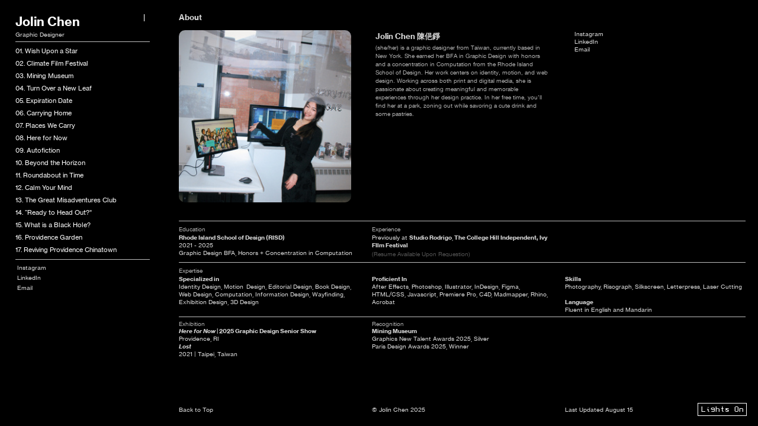

--- FILE ---
content_type: text/html; charset=utf-8
request_url: https://jolinchenyz.com/About
body_size: 121055
content:
<!DOCTYPE html>
<html class="wf-initial-load">
	<head>
		<meta charset="utf-8">
		<meta name="viewport" content="width=device-width, initial-scale=1, shrink-to-fit=no">

		
			<title>About — Jolin Chen</title>
			<script>window.__PRELOADED_STATE__={"structure":{"byParent":{"root":["Q2222252041","K1363739044","Q3814680936","Y0245455929","U3869174796","C4065531072"],"K1363739044":["O0658508925","R3073091041"]},"bySort":{"Q2222252041":0,"K1363739044":1,"O0658508925":33,"Q3814680936":35,"Y0245455929":36,"U3869174796":37,"C4065531072":38,"R3073091041":34},"indexById":{"Q2222252041":0,"K1363739044":1,"O0658508925":null,"Q3814680936":null,"Y0245455929":null,"U3869174796":null,"C4065531072":null,"R3073091041":30},"liveIndexes":{}},"site":{"id":2722308,"direct_link":"https://jolinchenyz.com","display_url":"jolinchenyz.com","site_url":"jolinchenyz","domain":"jolinchenyz.com","domain_active":true,"domain_purchased":true,"domain_pending":false,"css_url":"https://jolinchenyz.com/stylesheet","rss_url":"https://jolinchenyz.com/rss","favicon_url":"https://freight.cargo.site/t/original/i/Y2270718682619987121681331058477/Frame-1.ico","website_title":"Jolin Chen","access_level":"public","is_private":false,"is_deleted":false,"is_upgraded":false,"is_template":false,"show_cargo_logo":false,"has_annex_upgrade":true,"has_domain_addon":true,"has_commerce_addon":false,"has_storage_addon":false,"can_duplicate":false,"can_copy":false,"site_password_enabled":false,"recent_date":"2025-01-17 09:59:31","upgrade_expire_date":"","version":"Cargo3","total_file_size":1673608318,"promocode_type":null,"meta_tags":"","homepage_id":"Q2222252041","homepage_purl":"index","mobile_homepage_id":"Q2222252041","mobile_homepage_purl":"index","screenshot":{"id":62982618,"name":"screenshot-3042143012.jpg","hash":"V2506698635873051335574794729261","width":1792,"height":1120,"file_size":null,"file_type":"jpg","mime_type":"image/jpeg","is_image":true,"is_video":false},"site_preview_type":"screenshot","site_preview_image":[],"site_preview_url":"https://freight.cargo.site/w/1000/i/V2506698635873051335574794729261/screenshot-3042143012.jpg","has_site_description":true,"site_description":"cargo.site","custom_html":"\u003cbutton id=\"lightmode-toggle\">Lights On\u003c/button>\n\u003cscript>\nconst lightsButton = document.getElementById('lightmode-toggle');\n\nlightsButton.addEventListener('click', () => {\n    document.body.classList.toggle('lightmode');\n\n    // Check if lightmode is active and update button text\n    if (document.body.classList.contains('lightmode')) {\n        lightsButton.textContent = 'Lights Off';\n    } else {\n        lightsButton.textContent = 'Lights On';\n    }\n});\n\u003c/script>","shop_id":74348,"fonts":[{"family":"Neue Haas Grotesk","provider":"cargo"},{"family":"Diatype Variable","provider":"cargo"},{"family":"Alte Haas Grotesk","provider":"cargo"},{"family":"VCR OSD Mono","provider":"cargo"},{"family":"Newsreader","provider":"google"}],"tags":[{"tag":"Editorial","url":"editorial"},{"tag":"Exhibition","url":"exhibition"},{"tag":"Identity","url":"identity"},{"tag":"Illustration","url":"illustration"},{"tag":"Information","url":"information"},{"tag":"Installation","url":"installation"},{"tag":"Interactive","url":"interactive"},{"tag":"Motion","url":"motion"},{"tag":"Photography","url":"photography"},{"tag":"Print","url":"print"},{"tag":"Video","url":"video"},{"tag":"Web","url":"web"}]},"pages":{"byId":{"Q2222252041":{"id":"Q2222252041","title":"Index","purl":"index","page_type":"page","content":"\u003cdiv class=\"wrapper\">\n\t\u003cbutton class=\"tag all\" id=\"all\" style=\"background-color: rgb(255, 0, 170);\">All\u003c/button>\n\t\u003cbutton class=\"tag identity\" id=\"identity\">Identity\u003c/button>\n    \u003cbutton class=\"tag motion\" id=\"motion\">Motion\u003c/button>\n    \u003cbutton class=\"tag web\" id=\"web\">Web\u003c/button>\n\t\u003cbutton class=\"tag installation\" id=\"installation\">Installation\u003c/button>\n    \u003cbutton class=\"tag interactive\" id=\"interactive\">Interactive\u003c/button>\n    \u003cbutton class=\"tag editorial\" id=\"editorial\">Editorial\u003c/button>\n    \u003cbutton class=\"tag information\" id=\"information\">Information\u003c/button>\n\t\u003cbutton class=\"tag print\" id=\"print\">Print\u003c/button>\n\t\u003cbutton class=\"tag video\" id=\"video\">Video\u003c/button>\n    \u003cbutton class=\"tag exhibition\" id=\"exhibition\">Exhibition\u003c/button>\n\t\u003cbutton class=\"tag illustration\" id=\"illustration\">Illustration\u003c/button>\n\u003c/div>\n\n\u003cgallery-columnized gutter=\"1.5rem 1rem\" mobile-columns=\"1\" mobile-gutter=\"1.5rem 1rem\" show-tags=\"true\" show-title=\"true\" thumbnail-index=\"set:K1363739044\" thumbnail-index-metadata=\"%7B%22A0538854121%22%3A%7B%22sort%22%3A0%2C%22attributes%22%3A%7B%22style%22%3A%22display%3A%20block%3B%22%2C%22columnized-span%22%3A%221%22%7D%7D%2C%22Y1841906766%22%3A%7B%22sort%22%3A1%2C%22attributes%22%3A%7B%22style%22%3A%22display%3A%20block%3B%22%2C%22columnized-span%22%3A%221%22%7D%7D%2C%22X1618844025%22%3A%7B%22sort%22%3A2%2C%22attributes%22%3A%7B%22style%22%3A%22display%3A%20block%3B%22%2C%22columnized-span%22%3A%221%22%7D%7D%2C%22L4177124082%22%3A%7B%22sort%22%3A3%2C%22attributes%22%3A%7B%22style%22%3A%22display%3A%20block%3B%22%2C%22columnized-span%22%3A%221%22%7D%7D%2C%22N1152926416%22%3A%7B%22sort%22%3A4%2C%22attributes%22%3A%7B%22style%22%3A%22display%3A%20block%3B%22%7D%7D%2C%22O2129327766%22%3A%7B%22sort%22%3A8%2C%22attributes%22%3A%7B%22style%22%3A%22display%3A%20block%3B%22%7D%7D%2C%22R3621854696%22%3A%7B%22sort%22%3A9%2C%22attributes%22%3A%7B%22style%22%3A%22display%3A%20block%3B%22%7D%7D%2C%22S4205096370%22%3A%7B%22sort%22%3A11%2C%22attributes%22%3A%7B%22style%22%3A%22display%3A%20block%3B%22%7D%7D%2C%22L1014483879%22%3A%7B%22sort%22%3A12%2C%22attributes%22%3A%7B%22style%22%3A%22display%3A%20block%3B%22%7D%7D%2C%22A2332383324%22%3A%7B%22sort%22%3A13%2C%22attributes%22%3A%7B%22style%22%3A%22display%3A%20block%3B%22%7D%7D%2C%22O0775550606%22%3A%7B%22sort%22%3A15%2C%22attributes%22%3A%7B%22style%22%3A%22display%3A%20block%3B%22%7D%7D%2C%22A2038579842%22%3A%7B%22sort%22%3A18%2C%22attributes%22%3A%7B%22style%22%3A%22display%3A%20block%3B%22%7D%7D%2C%22O0819890737%22%3A%7B%22sort%22%3A19%2C%22attributes%22%3A%7B%22style%22%3A%22display%3A%20block%3B%22%7D%7D%2C%22I3353539616%22%3A%7B%22sort%22%3A20%2C%22attributes%22%3A%7B%22style%22%3A%22display%3A%20block%3B%22%7D%7D%2C%22M2248519395%22%3A%7B%22sort%22%3A21%2C%22attributes%22%3A%7B%22style%22%3A%22display%3A%20block%3B%22%7D%7D%2C%22I2719629378%22%3A%7B%22sort%22%3A22%2C%22attributes%22%3A%7B%22style%22%3A%22display%3A%20block%3B%22%7D%7D%2C%22F2703283896%22%3A%7B%22sort%22%3A23%2C%22attributes%22%3A%7B%22style%22%3A%22display%3A%20block%3B%22%7D%7D%2C%22N0739482533%22%3A%7B%22sort%22%3A24%2C%22attributes%22%3A%7B%22style%22%3A%22display%3A%20block%3B%22%7D%7D%2C%22M2209495097%22%3A%7B%22sort%22%3A26%2C%22attributes%22%3A%7B%22style%22%3A%22display%3A%20block%3B%22%2C%22columnized-span%22%3A%221%22%7D%7D%2C%22D4174829643%22%3A%7B%22sort%22%3A28%2C%22attributes%22%3A%7B%22style%22%3A%22display%3A%20block%3B%22%7D%7D%2C%22G3609860614%22%3A%7B%22sort%22%3A29%2C%22attributes%22%3A%7B%22style%22%3A%22display%3A%20block%3B%22%7D%7D%2C%22E3620202036%22%3A%7B%22sort%22%3A27%2C%22attributes%22%3A%7B%22style%22%3A%22display%3A%20block%3B%22%7D%7D%2C%22X4259823419%22%3A%7B%22sort%22%3A22%2C%22attributes%22%3A%7B%22style%22%3A%22display%3A%20block%3B%22%7D%7D%2C%22J2762171186%22%3A%7B%22sort%22%3A10%2C%22attributes%22%3A%7B%22style%22%3A%22display%3A%20block%3B%22%7D%7D%2C%22P0939631762%22%3A%7B%22sort%22%3A14%2C%22attributes%22%3A%7B%22style%22%3A%22display%3A%20block%3B%22%7D%7D%2C%22D0710635676%22%3A%7B%22sort%22%3A17%2C%22attributes%22%3A%7B%22style%22%3A%22display%3A%20block%3B%22%7D%7D%2C%22X1106539873%22%3A%7B%22sort%22%3A25%2C%22attributes%22%3A%7B%22style%22%3A%22display%3A%20block%3B%22%7D%7D%2C%22B0632205415%22%3A%7B%22sort%22%3A5%2C%22attributes%22%3A%7B%22style%22%3A%22display%3A%20block%3B%22%7D%7D%2C%22L1173601064%22%3A%7B%22sort%22%3A16%2C%22attributes%22%3A%7B%22style%22%3A%22display%3A%20block%3B%22%7D%7D%2C%22V3958189959%22%3A%7B%22sort%22%3A7%2C%22attributes%22%3A%7B%22style%22%3A%22display%3A%20block%3B%22%7D%7D%2C%22A3420104384%22%3A%7B%22sort%22%3A6%2C%22attributes%22%3A%7B%22style%22%3A%22display%3A%20block%3B%22%7D%7D%7D\">\u003c/gallery-columnized>\n\n\u003cscript>\n  setTimeout(() => {\n  const mediaItems = document.querySelectorAll('media-item');\n\n  const descriptions = [\n    \"To restore the wonders of the night sky\",\n    \"Climate Film Festival rebrand\",\n    \"National Mining Hall of Fame Museum rebrand\",\n    \"Digital archive of College Hill’s fall foliage\",\n    \"RISD Graphic Design Triennial Show\",\n    \"Degree Project: Tracing Places, Finding Belonging\",\n    \"RISD Graphic Design Senior Show\",\n    \"Webpage dedicated to collecting the places we carry with us\",\n    \"A storytelling studio, bringing clarity and heart to the stories we share\",\n    \"Discover what lies just out of sight\",\n    \"Sometimes I feel like I’m just going roundabout in time\",\n    \"Can you hear the ocean sing?\",\n    \"Join three wildlife animals on their misadventures\",\n    \"An enthralling journey into the unknown\",\n    \"Gearing up for a snowy day\",\n    \"Savor the memory of Providence’s Chinatown restaurant scene\",\n    \"Designer for the Indy, a Providence-based publication\",\n    \"Wayfinding System for RISD’s Graphic Design Department\",\n    \"Mapping the lost dining scene of Providence’s Chinatown\",\n    \"groove garden\",\n    \"Poster series inspired by the childhood game of playing house\",\n    \"chiyi\",\n    \"Collaborative Exhibit on Xenon & Antimony\",\n    \"Vicuñas: A Six-Part Narrative Exhibition\",\n    \"Memories materialized in light and form\",\n    \"Country data infographic\",\n    \"Some fun illustrations\"\n  ];\n  // Remove any existing cursor to avoid duplicates\n  const oldCursor = document.getElementById('custom-cursor');\n  if (oldCursor) oldCursor.remove();\n  // Create the custom cursor element\n  const cursor = document.createElement('div');\n  cursor.id = 'custom-cursor';\n  cursor.style.position = 'fixed';\n  cursor.style.pointerEvents = 'none';\n  cursor.style.padding = '7px 15px';\n  cursor.style.borderRadius = '20px';\n  cursor.style.fontSize = '12px';\n  cursor.style.zIndex = '9999';\n  cursor.style.transition = 'transform 0.1s ease';\n  cursor.style.whiteSpace = 'pre-line';\n  cursor.style.display = 'none';\n    cursor.style.maxWidth = '200px'; // or whatever size works\ncursor.style.overflowWrap = 'break-word'; // makes long words wrap\n  document.body.appendChild(cursor);\n\n  // Make the cursor follow the mouse\n  document.addEventListener('mousemove', (e) => {\n    cursor.style.left = e.clientX + 10 + 'px';\n    cursor.style.top = e.clientY + 10 + 'px';\n  });\nfunction hideCursor() {\n  cursor.style.display = 'none';\n  cursor.textContent = '';\n}\n\nmediaItems.forEach((item, index) => {\n  item.addEventListener('mouseenter', () => {\n    cursor.textContent = descriptions[index];\n    cursor.style.display = 'block';\n  });\n  item.addEventListener('mouseleave', hideCursor);\n  item.addEventListener('click', hideCursor);\n});\n\ndocument.querySelectorAll('a').forEach(link => {\n  link.addEventListener('click', hideCursor);\n});\n\nwindow.addEventListener('beforeunload', hideCursor);\n}, 500);\n\u003c/script>\u003cscript>\n  setTimeout(() => {\n  // Select the gallery element\n  const galleryElement = document.querySelector('gallery-columnized');\n  \n  if (galleryElement) {\n    // console.log(\"Gallery element found!\");\n\n    // Select all media-items inside gallery-columnized\n    const mediaItems = galleryElement.querySelectorAll('media-item');\n    //  console.log(`Found ${mediaItems.length} media items inside gallery-columnized!`);\n\n    // Get all the buttons, including the \"All\" button\n    const buttons = document.querySelectorAll('.tag');\n\n    // Add event listeners for each button\n    buttons.forEach(button => {\n      button.addEventListener('click', () => {\n        const tag = button.id; // Get the ID (tag) of the clicked button\n        //  console.log(`${tag} button clicked!`);\n\n        // Reset background color of all buttons\n        buttons.forEach(btn => btn.style.backgroundColor = ''); // Remove the blue color from all buttons\n\n        // Change background color of the clicked button to blue\n        button.style.backgroundColor = '#FF00AA';\n\n        // Prepare an array to hold the visible media items\n        let visibleItems = [];\n\n        // Check if the 'All' button was clicked\n        if (tag === 'all') {\n          // Show all media items and add them to the visibleItems array\n          mediaItems.forEach((mediaItem) => {\n            mediaItem.style.display = 'block'; // Show all media items\n            visibleItems.push(mediaItem); // Add to visibleItems array\n          });\n        } else {\n          // Filter media items by tag\n          mediaItems.forEach((mediaItem) => {\n            const itemTags = mediaItem.classList; // Get the classes of the media item\n            const hasTag = itemTags.contains(`tag-${tag}`);\n            if (hasTag) {\n              mediaItem.style.display = 'block'; // Show media item if it matches the tag\n              visibleItems.push(mediaItem); // Add to visibleItems array\n            } else {\n              mediaItem.style.display = 'none'; // Hide media item if it doesn't match\n            }\n          });\n        }\n\n        // Reorder the slots for visible items (column-first ordering)\n        const totalColumns = 3; // Adjust this value based on your layout\n        visibleItems.forEach((mediaItem, index) => {\n          const column = index % totalColumns; // Determine the column (cycle through 0, 1, 2)\n          const slot = Math.floor(index / totalColumns); // Determine the slot in that column\n          const slotName = `column-${column}-slot-${slot}`;\n          mediaItem.setAttribute('slot', slotName);\n          //  console.log(`Assigned ${mediaItem.tagName} to slot: ${slotName}`);\n        });\n\n        // Re-render: detach all visible items and reattach them in order\n        visibleItems.forEach(mediaItem => galleryElement.removeChild(mediaItem));\n        visibleItems.forEach(mediaItem => galleryElement.appendChild(mediaItem));\n      //    console.log(\"Re-rendered the gallery with updated slots.\");\n      });\n    });\n    // Trigger the 'All' button click event on page load\n    const allButton = document.querySelector('#all');\n    if (allButton) {\n      allButton.click(); // Simulate the 'All' button click when the page loads\n    }\n  } else {\n   //   console.error(\"Gallery element not found!\");\n  }\n}, 500); // Delay to ensure media items are loaded\n\u003c/script>","local_css":"[id=\"Q2222252041\"].page {\n\tmin-height: var(--viewport-height);\n}\n\n[id=\"Q2222252041\"] .page-content {\n\talign-items: flex-start;\n\tpadding-top: 0rem;\n}\n\n[id=\"Q2222252041\"] .page-layout {\n\tmax-width: 80%;\n}\n\n.wrapper {\n    overflow: hidden; \n    position: sticky; /* Changes from fixed to sticky */\n    top: 0px;\n    z-index: 100;\n    background-color: #000000;\n    flex-wrap: wrap;\n    display: flex;\n    gap: 5px;\n    padding-bottom: 9px;\n    padding-top: 15px;\n   \n}\n.tag {\n    font-size: 1.1rem;\n\tcursor: pointer;\n    background-color:rgba(0, 0, 0, 0);\n    padding: 6px 13px 5px 13px;\n    border-radius: 50px;\n    border: solid 1pt white;\n    color:white;\n    margin-bottom: .5px;\n}\n\n/* Light Mode Styles */\nbody.lightmode .wrapper {\n    background-color: #f3f3f3; /* White background */\n}\n\nbody.lightmode .tag {\n    border: solid 1pt black; /* Black border */\n    color: black; /* Black text */\n}\n#custom-cursor {\n    color: white;\n    background-color: #373737;\n}\nbody.lightmode #custom-cursor {\n     color: black;\n     background-color: #fcfcfc;\n}\n\nmedia-item[href=\"#chiyi-design\"] {\n  pointer-events: none;\n}\nmedia-item[href=\"#diary-of-new-york\"] {\n  pointer-events: none;\n}\nmedia-item[href=\"#peanut-butter-tears\"] {\n  pointer-events: none;\n}\nmedia-item[href=\"#letters-left-undelivered\"] {\n  pointer-events: none;\n}\nmedia-item[href=\"#groove-garden\"] {\n  pointer-events: none;\n}","display":true,"stack":false,"pin":false,"overlay":false,"password_enabled":false,"page_count":null,"page_design_options":null,"backdrops":{"activeBackdrop":"none","backdropSettings":{"gradient":{"color-one":"#ffffff","color-two":"#ffffff","color-three":"#ffffff"}}},"pin_options":{},"overlay_options":{},"thumb_media_id":53689790,"thumbnail":{"id":53689790,"name":"favicon.png","hash":"N2267614475005013912202415896365","width":16,"height":16,"file_size":424,"file_type":"png","mime_type":"image/png","is_image":true,"is_video":false,"is_url":false,"is_placeholder":false,"has_audio_track":null,"duration":null,"url":null,"url_id":null,"url_thumb":null,"url_type":null,"created_at":"2025-03-20 18:33:47.222527","updated_at":"2025-03-20 18:33:47.222527"},"thumb_meta":[],"media":[{"id":53689790,"name":"favicon.png","hash":"N2267614475005013912202415896365","width":16,"height":16,"file_size":424,"file_type":"png","mime_type":"image/png","is_image":true,"is_video":false,"is_url":false,"in_use":true,"created_at":"2025-03-20T18:33:47.222527Z","updated_at":"2025-03-20T18:33:47.222527Z"}],"tags":[],"access_level":"public"},"O0658508925":{"id":"O0658508925","title":"Page Nav","purl":"page-nav","page_type":"page","content":"\u003cspan class=\"title\">\u003ca class=\"icon-link\" href=\"#\" rel=\"next-page\">\u003ctext-icon icon=\"downwards-arrow\">\u003c/text-icon>\u003c/a> | \u003ca class=\"icon-link\" href=\"index\" rel=\"history\">\u003ctext-icon icon=\"house\">\u003c/text-icon>\u003c/a>\u003c/span>","local_css":"[id=\"O0658508925\"] .page-content {\n\tpadding-bottom: 1.5rem;\n\talign-items: flex-start;\n\ttext-align: right;\n}\n\n[id=\"O0658508925\"].page {\n\tjustify-content: flex-start;\n\tmin-height: var(--viewport-height);\n}\nbody.lightmode a {\n    color: #000000;\n}\n\n[id=\"O0658508925\"] .page-layout {\n\tmax-width: 21%;\n}","display":true,"stack":false,"pin":true,"overlay":false,"password_enabled":false,"page_count":null,"page_design_options":null,"backdrops":{"activeBackdrop":"none"},"pin_options":{"screen_visibility":"desktop","position":"bottom","overlay":true,"fixed":true,"adjust":false},"overlay_options":{},"thumb_media_id":null,"thumbnail":null,"thumb_meta":[],"media":[],"tags":[],"access_level":"public"},"Q3814680936":{"id":"Q3814680936","title":"Left Nav — desktop","purl":"left-nav-—-desktop","page_type":"page","content":"\u003ch2>\u003ca href=\"about\" rel=\"history\">Jolin Chen\u003c/a> \n\n\n\n\n\n\n\n\n\n\n\n\u003cbr />\u003c/h2>Graphic Designer \u003cbr />\n\u003chr />\u003cspan style=\"color: rgb(255, 255, 255);\">\u003ca class=\"mobile-nav\" href=\"wish-upon-a-star\" rel=\"history\">01. Wish Upon a Star\u003cbr />\u003c/a>\u003cspan style=\"color: rgb(255, 255, 255);\">\u003ca class=\"mobile-nav\" href=\"climate-film-festival\" rel=\"history\">02. Climate Film Festival\u003cbr />\u003c/a>\u003c/span>\u003c/span>\u003cspan style=\"color: rgb(62, 59, 59);\">\u003ca class=\"mobile-nav\" href=\"mining-museum\" rel=\"history\">03. Mining Museum\u003cbr />\u003c/a>\u003ca class=\"mobile-nav\" href=\"turn-over-a-new-leaf\" rel=\"history\">04. Turn Over a New Leaf\u003cbr />\u003c/a>\u003ca class=\"mobile-nav\" href=\"expiration-date\" rel=\"history\">05. Expiration Date \u003c/a>\u003cspan class=\"mobile-nav\">\u003ca href=\"carrying-home\" rel=\"history\">06. Carrying Home\u003c/a>\u003cbr />\n\u003ca href=\"places-we-carry\" rel=\"history\">07. Places We Carry\u003c/a>\u003cbr />\n\u003ca href=\"here-for-now\" rel=\"history\">08. Here for Now\u003c/a>\u003c/span> \u003ca class=\"mobile-nav\" href=\"autofiction\" rel=\"history\">09. Autofiction\u003c/a> \u003cspan style=\"color: rgb(62, 59, 59);\">\u003ca class=\"mobile-nav\" href=\"beyond-the-horizon\" rel=\"history\">10. Beyond the Horizon\u003c/a> \u003c/span>\u003ca class=\"mobile-nav\" href=\"roundabout-in-time\" rel=\"history\">11. Roundabout in Time\u003c/a>\u003ca class=\"mobile-nav\" href=\"calm-your-mind\" rel=\"history\">12. Calm Your Mind\u003c/a> \u003cspan class=\"mobile-nav\">\u003cspan style=\"color: rgb(0, 0, 0);\">\u003cspan style=\"color: rgb(62, 59, 59);\">\u003ca class=\"mobile-nav\" href=\"the-great-misadventures-club\" rel=\"history\">13. The Great Misadventures Club\u003c/a>\u003c/span>\u003c/span>\n\u003cspan style=\"color: rgb(62, 59, 59);\">\u003ca class=\"mobile-nav\" href=\"ready-to-head-out-1\" rel=\"history\">14. \u003cspan style=\"letter-spacing: 0px;\">“Ready to Head Out?”\u003c/span>\u003c/a>\u003c/span>\u003c/span>\u003ca class=\"mobile-nav\" href=\"what-is-a-black-hole\" rel=\"history\">15. What is a Black Hole?\u003c/a>\u003ca class=\"mobile-nav\" href=\"providence-garden\" rel=\"history\">16. Providence Garden\u003c/a> \u003ca class=\"mobile-nav\" href=\"reviving-providence-chinatown\" rel=\"history\">17. Reviving Providence Chinatown\u003c/a> \u003ca class=\"mobile-nav\" href=\"nostalgic-whispers\" rel=\"history\">\u003c/a>\u003c/span>\u003chr />\u003cspan style=\"line-height: 1.7;\">\u003ca href=\"https://www.instagram.com/90x_x3/\" target=\"_blank\">\u003ctext-icon icon=\"instagram\">\u003c/text-icon> Instagram\u003ctext-icon icon=\"north-east-arrow\">\u003c/text-icon>\u003c/a>\u003cbr />\n\u003ca href=\"https://www.linkedin.com/in/jolinchenyz/\" target=\"_blank\">\u003ctext-icon icon=\"linkedin\">\u003c/text-icon> LinkedIn\u003ctext-icon icon=\"north-east-arrow\">\u003c/text-icon>\u003c/a>\u003cbr />\n\u003ca href=\"mailto:jolinchenyz@gmail.com\" rel=\"mailto\">\u003ctext-icon icon=\"mail-1\">\u003c/text-icon> Email\u003ctext-icon icon=\"north-east-arrow\">\u003c/text-icon>\u003c/a>\u003c/span>\u003cbr />","local_css":"[id=\"Q3814680936\"] .page-content {\n\tborder-radius: 0rem;\n\tborder-width: 0.5rem;\n\tpadding-right: 1rem;\n\tpadding-top: 1.5rem;\n}\n\n[id=\"Q3814680936\"] .page-layout {\n\tmax-width: 21%;\n}\n\n[id=\"Q3814680936\"].page {\n\tjustify-content: flex-start;\n}","display":true,"stack":false,"pin":true,"overlay":false,"password_enabled":false,"page_count":null,"page_design_options":null,"backdrops":{"activeBackdrop":"none"},"pin_options":{"screen_visibility":"desktop","position":"top","overlay":true,"fixed":true,"adjust":false},"overlay_options":{},"thumb_media_id":49356367,"thumbnail":{"id":49356367,"name":"wuas.png","hash":"Z2168232106997961607874053338925","width":2310,"height":1596,"file_size":5507894,"file_type":"png","mime_type":"image/png","is_image":true,"is_video":false,"is_url":false,"is_placeholder":false,"has_audio_track":null,"duration":null,"url":null,"url_id":null,"url_thumb":null,"url_type":null,"created_at":"2025-01-17 10:01:38.992781","updated_at":"2025-01-17 10:01:38.992781"},"thumb_meta":[],"media":[{"id":49356367,"name":"wuas.png","hash":"Z2168232106997961607874053338925","width":2310,"height":1596,"file_size":5507894,"file_type":"png","mime_type":"image/png","is_image":true,"is_video":false,"is_url":false,"in_use":true,"created_at":"2025-01-17T10:01:38.992781Z","updated_at":"2025-01-17T10:01:38.992781Z"}],"tags":[],"access_level":"public"},"Y0245455929":{"id":"Y0245455929","title":"Nav — mobile","purl":"nav-—-mobile","page_type":"page","content":"\u003ccolumn-set mobile-stack=\"false\">\u003ccolumn-unit slot=\"0\" span=\"9\">\u003ca class=\"menu-icon\" href=\"index\" rel=\"history\" style=\"color: rgb(255, 255, 255);\">Works\u003c/a>\u003c/column-unit>\u003ccolumn-unit slot=\"1\" span=\"3\">\u003cdiv style=\"text-align: right\">\u003cspan style=\"color: rgb(255, 255, 255);\">\u003ca class=\"icon-link menu-icon\" href=\"#\" rel=\"close-overlay\" style=\"color: rgb(255, 255, 255);\">\u003ctext-icon icon=\"close\">\u003c/text-icon>\u003c/a>\u003c/span>\u003c/div>\u003c/column-unit>\u003c/column-set>\u003cbr />\u003cspan style=\"color: rgb(255, 255, 255);\">\u003ca class=\"about\" style=\"color: rgb(255, 255, 255);\">01. Wish Upon a Star\u003c/a>\u003ca class=\"about\" style=\"color: rgb(255, 255, 255);\">02. Climate Film Festival\u003cbr />\u003c/a>\u003ca class=\"about\" style=\"color: rgb(255, 255, 255);\">03. Mining Museum\u003c/a>\u003ca class=\"about\" style=\"color: rgb(255, 255, 255);\">04. Turn Over a New Leaf\u003c/a>\u003cspan class=\"about\">\u003ca href=\"expiration-date\" rel=\"history\" style=\"color: rgb(255, 255, 255);\">05. Expiration Date\u003c/a>\u003cbr />\n\u003ca href=\"carrying-home\" rel=\"history\" style=\"color: rgb(255, 255, 255);\">06. Carring Home\u003c/a>\u003c/span>\u003cspan class=\"about\" style=\"color: rgb(255, 255, 255);\">\n\u003ca href=\"places-we-carry\" rel=\"history\">\u003cspan style=\"color: rgb(255, 255, 255);\">07.\u003c/span> \u003cspan style=\"color: rgb(255, 255, 255);\">Places We Carry\u003c/span>\u003c/a>\u003c/span> \u003cspan class=\"about\">\n\u003ca href=\"here-for-now\" rel=\"history\">\u003cspan style=\"color: rgb(255, 255, 255);\">08. Here for Now\u003c/span>\u003cbr />\n\u003c/a>\u003ca href=\"autofiction\" rel=\"history\" style=\"color: rgb(255, 255, 255);\">09. Autofiction\u003c/a>\n\n\n\u003ca href=\"autofiction\" rel=\"history\">\u003cspan class=\"about\">\u003c/span>\u003c/a>\u003c/span>\u003ca href=\"autofiction\" rel=\"history\" style=\"color: rgb(255, 255, 255);\">\u003cspan class=\"about\">\u003c/span> \u003c/a>\n \u003cspan class=\"about\">\u003ca href=\"beyond-the-horizon\" rel=\"history\" style=\"color: rgb(255, 255, 255);\">10. Beyond the Horizon\u003c/a> \u003cbr />\u003cspan style=\"color: rgb(255, 255, 255);\">11. \u003ca href=\"roundabout-in-time\" rel=\"history\" style=\"color: rgb(255, 255, 255);\">Roundabout in Time\u003c/a>\u003c/span>\u003c/span>\u003ca class=\"about\" style=\"color: rgb(255, 255, 255);\">12. Calm Your Mind\u003c/a>\u003cspan class=\"about\">\u003cspan style=\"color: rgb(255, 255, 255);\">13. \u003ca href=\"the-great-misadventures-club\" rel=\"history\" style=\"color: rgb(255, 255, 255);\">The Great Misadventures Club\u003c/a>\u003c/span>\u003cbr />\u003ca href=\"ready-to-head-out-1\" rel=\"history\" style=\"color: rgb(255, 255, 255);\">14. “Ready to Head Out?”\u003c/a>\u003c/span>\u003ca class=\"about\" style=\"color: rgb(255, 255, 255);\">15. What is a Black Hole?\u003c/a>\u003ca class=\"about\" style=\"color: rgb(255, 255, 255);\">16. Providence Garden\u003c/a>\u003ca class=\"about\" style=\"color: rgb(255, 255, 255);\">17. Reviving Providence Chinatown\u003c/a>\u003c/span>\u003cbr />\n\u003cspan class=\"about\" style=\"color: rgba(239, 206, 206, 0.85);\">\u003csub>\u003cspan style=\"line-height: 1.7;\">\u003cspan style=\"color: rgba(255, 255, 255, 0.85);\">\u003ca href=\"https://www.linkedin.com/in/jolinchenyz/\" target=\"_blank\">\u003cspan style=\"color: rgb(255, 255, 255);\">\u003ctext-icon icon=\"linkedin\">\u003c/text-icon>\u003c/span> \u003cspan style=\"color: rgb(255, 255, 255);\">LinkedIn\u003ctext-icon icon=\"north-east-arrow\">\u003c/text-icon>\u003c/span>\u003c/a>\u003cbr />\n\u003ca href=\"https://www.instagram.com/90x_x3/\" target=\"_blank\">\u003cspan style=\"color: rgb(255, 255, 255);\">\u003ctext-icon icon=\"instagram\">\u003c/text-icon>\u003c/span>\u003c/a>\u003ca href=\"https://www.instagram.com/90x_x3/\" style=\"color: rgb(255, 255, 255);\" target=\"_blank\"> Instagram\u003ctext-icon icon=\"north-east-arrow\">\u003c/text-icon>\u003c/a>\u003c/span>\u003c/span>\u003c/sub>\u003c/span>\u003cspan class=\"about\" style=\"color: rgba(239, 206, 206, 0.85);\">\u003csub>\u003ca href=\"mailto:jolinchenyz@gmail.com\" rel=\"mailto\" style=\"color: rgba(255, 255, 255, 0.85);\">\u003cspan style=\"color: rgb(255, 255, 255);\">\u003ctext-icon icon=\"mail-2\">\u003c/text-icon>\u003c/span> \u003cspan style=\"color: rgb(255, 255, 255);\">Email\u003ctext-icon icon=\"north-east-arrow\">\u003c/text-icon>\u003c/span>\u003c/a>\u003cbr />\n\u003cbr />\n\u003c/sub>\u003c/span>","local_css":"[id=\"Y0245455929\"] .page-layout {\n\tmax-width: 100%;\n}\n\n[id=\"Y0245455929\"].page {\n\tbackground-color: #ff00aa;\n\tmin-height: var(--viewport-height);\n}\n\n[id=\"Y0245455929\"] .page-content {\n\talign-items: flex-start;\n}\n\nbody.lightmode .mobile-nav {\n\tcolor: #ffffff !important;\n}\nbody.lightmode .about a {\n\tcolor: #ffffff !important;\n}\n\nbody.lightmode .title a {\n\tcolor: #ffffff;\n}","display":false,"stack":false,"pin":false,"overlay":true,"password_enabled":false,"page_count":null,"page_design_options":null,"backdrops":{"activeBackdrop":"none"},"pin_options":{},"overlay_options":{"closeOnClickout":true,"closeOnNavigate":true,"animateOnOpen":{"fade":false,"speed":0,"slideAmount":0,"slideDirection":"default","wipeShape":"default","easing":"linear","scaleAmount":0,"rotateAmount":0},"animateOnClose":{"fade":false,"speed":0,"slideAmount":0,"slideDirection":"default","wipeShape":"default","easing":"linear","scaleAmount":0,"rotateAmount":0}},"thumb_media_id":null,"thumbnail":null,"thumb_meta":[],"media":[],"tags":[],"access_level":"public"},"U3869174796":{"id":"U3869174796","title":"Header — mobile","purl":"header---mobile","page_type":"page","content":"\u003ccolumn-set gutter=\"1\" mobile-stack=\"false\">\u003ccolumn-unit slot=\"0\" span=\"9\">\n\u003ch2>\u003ca href=\"about\" rel=\"history\">Jolin Chen\u003c/a>\u003c/h2>\u003c/column-unit>\u003ccolumn-unit slot=\"1\" span=\"3\">\u003cdiv style=\"text-align: right\">\u003ca class=\"icon-link menu-icon\" href=\"nav-—-mobile\" rel=\"history\">\u003ctext-icon icon=\"menu-1\">\u003c/text-icon>\u003c/a>\u003c/div>\u003c/column-unit>\u003c/column-set>","local_css":"[id=\"U3869174796\"] bodycopy {\n\t\n}\nh1 {\n    padding-top: 10px;\t\n}","display":true,"stack":false,"pin":true,"overlay":false,"password_enabled":false,"page_count":null,"page_design_options":null,"backdrops":{"activeBackdrop":"none"},"pin_options":{"screen_visibility":"mobile","position":"top","overlay":true,"fixed":false,"adjust":true},"overlay_options":{},"thumb_media_id":null,"thumbnail":null,"thumb_meta":[],"media":[],"tags":[],"access_level":"public"},"C4065531072":{"id":"C4065531072","title":"Footer","purl":"footer","page_type":"page","content":"\u003ccolumn-set gutter=\"2rem\" mobile-gutter=\"0rem\">\u003ccolumn-unit slot=\"0\" style=\"cursor: pointer;\">\u003ca href=\"#\" rel=\"top\">Back to Top \u003ctext-icon icon=\"upwards-arrow\">\u003c/text-icon>\u003c/a>\u003c/column-unit>\u003ccolumn-unit id=\"backToTop\" slot=\"1\" style=\"cursor: pointer;\">© Jolin Chen 2025\u003cbr />\u003c/column-unit>\u003ccolumn-unit slot=\"2\">Last Updated August 15\u003c/column-unit>\u003c/column-set>","local_css":"[id=\"C4065531072\"] bodycopy {\n\t\n}","display":true,"stack":false,"pin":true,"overlay":false,"password_enabled":false,"page_count":null,"page_design_options":null,"backdrops":{"activeBackdrop":"none"},"pin_options":{"screen_visibility":"all","position":"bottom","overlay":true,"fixed":false,"adjust":true},"overlay_options":{},"thumb_media_id":null,"thumbnail":null,"thumb_meta":[],"media":[],"tags":[],"access_level":"public"},"R3073091041":{"id":"R3073091041","title":"About","purl":"about","page_type":"page","content":"\u003cspan class=\"title\">About \u003c/span>\u003cbr />\n\u003ccolumn-set gutter=\"4rem\">\u003ccolumn-unit slot=\"0\">\u003cspan class=\"caption\" style=\"line-height: 1.6;\">\u003c/span>\n\u003cspan class=\"about\">\u003c/span>\u003cgallery-slideshow disable-zoom=\"true\" pause-on-hover=\"true\" scale=\"100%\" vertical-align=\"top\">\u003cmedia-item class=\"\" hash=\"M2267677983842892504994620045101\" limit-by=\"width\" rotation=\"0\" scale=\"100\">\u003c/media-item>\u003cmedia-item class=\"\" hash=\"N2506659867107348127232254998317\" limit-by=\"width\" rotation=\"0\" scale=\"100\">\u003c/media-item>\u003cmedia-item class=\"\" hash=\"W2506679615343003213287575713581\" limit-by=\"width\" rotation=\"0\" scale=\"100\">\u003c/media-item>\u003cmedia-item class=\"\" hash=\"S2506696043201618519771024652077\" limit-by=\"width\" rotation=\"0\" scale=\"100\">\u003c/media-item>\u003cmedia-item class=\"\" hash=\"E2506696043183171775697315100461\" limit-by=\"width\" rotation=\"0\" scale=\"100\">\u003c/media-item>\u003cmedia-item class=\"\" hash=\"S2506698471936836752518009517869\" limit-by=\"width\" rotation=\"0\" scale=\"100\">\u003c/media-item>\u003c/gallery-slideshow>\u003cbr />\n\n\u003c/column-unit>\u003ccolumn-unit slot=\"1\">\n\n\n\n\n\n\n\n\n\n\n\u003cspan class=\"title\" style=\"line-height: 1.7;\">Jolin Chen 陳俋錚 \u003c/span>\u003cspan class=\"caption\" style=\"line-height: 1.5;\">\u003cspan style=\"line-height: 1.4;\">(she/her) is a graphic designer from Taiwan, currently based in New York. She earned her BFA in Graphic Design with honors and a concentration in Computation from the Rhode Island School of Design. Her work centers on identity, motion, and web design. Working across both print and digital media, she is passionate about creating meaningful and memorable experiences through her design practice. In her free time, you’ll find her at a park, zoning out while savoring a cute drink and some pastries.\u003c/span>\u003cbr />\n\n\n\n\u003cbr />\n\n\n\n\u003c/span>\n\u003c/column-unit>\u003ccolumn-unit slot=\"2\">\u003ca href=\"https://www.instagram.com/90x_x3/\" target=\"_blank\">\u003ctext-icon icon=\"instagram\">\u003c/text-icon> Instagram\u003ctext-icon icon=\"north-east-arrow\">\u003c/text-icon>\u003c/a>\u003cbr />\n\u003ca href=\"https://www.linkedin.com/in/jolinchenyz/\" target=\"_blank\">\u003ctext-icon icon=\"linkedin\">\u003c/text-icon> LinkedIn\u003ctext-icon icon=\"north-east-arrow\">\u003c/text-icon>\u003c/a>\u003cbr />\n\u003ca href=\"mailto:jolinchenyz@gmail.com\" rel=\"mailto\">\u003ctext-icon icon=\"mail-1\">\u003c/text-icon> Email\u003ctext-icon icon=\"north-east-arrow\">\u003c/text-icon>\u003c/a>\u003cspan class=\"caption\" style=\"line-height: 1.6;\">\u003c/span>\u003c/column-unit>\u003c/column-set>\u003cbr />\n\u003chr />\u003ccolumn-set gutter=\"2rem\" mobile-hide-empty=\"false\" mobile-stack=\"true\">\u003ccolumn-unit slot=\"0\">\u003cspan class=\"caption\" style=\"line-height: 1.6;\">Education\u003c/span>\u003cb>\u003ca href=\"https://www.risd.edu/\" target=\"_blank\">Rhode Island School of Design (RISD)\u003c/a>\u003c/b>\u003cbr />2021 - 2025 \u003cbr />Graphic Design BFA, Honors + Concentration in Computation \u003c/column-unit>\u003ccolumn-unit slot=\"1\">\u003cspan class=\"caption\" style=\"line-height: 1.6;\">\u003c/span>\u003cspan class=\"caption\" style=\"line-height: 1.6;\">Experience \u003cbr />\n\u003c/span> Previously at\u003ca href=\"https://www.studiorodrigo.com/\" target=\"_blank\"> \u003cb>Studio Rodrigo\u003c/b>\u003c/a>,\u003cb> \u003ca href=\"https://www.theindy.org/\" target=\"_blank\">The College Hill Independent\u003c/a>, Ivy FIlm Festival\u003c/b>\u003cbr />\n\u003ca class=\"caption\" href=\"mailto:jolinchenyz@gmail.com\" rel=\"mailto\" style=\"line-height: 1.7;\">(Resume Available Upon Requestion)\u003c/a>\u003c/column-unit>\u003ccolumn-unit slot=\"2\">\u003c/column-unit>\u003c/column-set>\u003chr />\u003cspan class=\"caption\" style=\"line-height: 1.6;\">Expertise\u003c/span>\u003ccolumn-set gutter=\"2rem\">\u003ccolumn-unit slot=\"0\">\u003cb>Specialized in \u003c/b>\u003cbr />Identity Design, Motion  Design, Editorial Design, Book Design, Web Design, Computation, Information Design, Wayfinding, Exhibition Design, 3D Design \u003c/column-unit>\u003ccolumn-unit slot=\"1\">\n\n\n\n\n\n\n\n\n\n\n\u003cb>Proficient In \u003c/b>\n\n\u003cbr />\nAfter Effects, Photoshop, Illustrator, InDesign, Figma, HTML/CSS, Javascript, Premiere Pro, C4D, Madmapper, Rhino, Acrobat\n\n\n\n\u003c/column-unit>\u003ccolumn-unit slot=\"2\">\u003cb>Skills \u003c/b>\n\u003cbr />\nPhotography, Risograph, Silkscreen, Letterpress, Laser Cutting\u003cbr />\n\u003cbr />\n\u003cb>Language \u003c/b>\u003cbr />\nFluent in English and Mandarin \n\u003c/column-unit>\u003c/column-set>\u003chr />\u003ccolumn-set gutter=\"2rem\">\u003ccolumn-unit slot=\"0\">\u003cspan class=\"caption\">Exhibition\u003c/span>\u003cb>\u003ci>Here for Now\u003c/i> | 2025 Graphic Design Senior Show \u003c/b>\n\u003cbr />\nProvidence, RI\u003ci>\u003cb>\u003cbr />\nLost\u003c/b> \u003c/i>\u003cbr />\n2021 | Taipei, Taiwan\u003cbr />\n\u003c/column-unit>\u003ccolumn-unit slot=\"1\">\u003cspan class=\"caption\">Recognition\u003cbr />\n\u003c/span>\u003cb>Mining Museum\u003c/b>\u003ca href=\"https://graphis.com/entry/44fa5c2e-4627-479e-8aa5-91d26c6bf8ff\" target=\"_blank\">\u003cbr />\nGraphics New Talent Awards 2025, Silver\u003c/a>\u003cbr />\n\u003ca href=\"https://dna.paris/winner/zoom.php?eid=71-92792-24\" target=\"_blank\">Paris Design Awards 2025, Winner\u003cbr />\n\u003cb>\u003c/b>\u003c/a>\u003cspan class=\"caption\">\u003cbr />\n\u003c/span>\u003c/column-unit>\u003ccolumn-unit slot=\"2\"> \u003c/column-unit>\u003c/column-set>","local_css":"[id=\"R3073091041\"] .page-content {\n}","display":true,"stack":false,"pin":false,"overlay":false,"password_enabled":false,"page_count":null,"page_design_options":null,"backdrops":{"activeBackdrop":"none"},"pin_options":{},"overlay_options":{},"thumb_media_id":50624065,"thumbnail":{"id":50624065,"name":"DSC00073.JPG","hash":"Y2197802095781975627845792102189","width":3264,"height":4912,"file_size":3670016,"file_type":"JPG","mime_type":"image/jpeg","is_image":true,"is_video":false,"is_url":false,"is_placeholder":false,"has_audio_track":null,"duration":null,"url":null,"url_id":null,"url_thumb":null,"url_type":null,"created_at":"2025-02-04 23:18:10.696866","updated_at":"2025-02-04 23:18:10.696866"},"thumb_meta":{"hide_from_index":true},"media":[{"id":50624065,"name":"DSC00073.JPG","hash":"Y2197802095781975627845792102189","width":3264,"height":4912,"file_size":3670016,"file_type":"JPG","mime_type":"image/jpeg","is_image":true,"is_video":false,"is_url":false,"in_use":true,"created_at":"2025-02-04T23:18:10.696866Z","updated_at":"2025-02-04T23:18:10.696866Z"},{"id":53693234,"name":"IMG_2633.JPG","hash":"M2267677983842892504994620045101","width":1524,"height":1524,"file_size":555558,"file_type":"JPG","mime_type":"image/jpeg","is_image":true,"is_video":false,"is_url":false,"in_use":true,"created_at":"2025-03-20T19:31:09.941141Z","updated_at":"2025-03-20T19:31:09.941141Z"},{"id":62981370,"name":"IMG_7069.JPG","hash":"N2506659867107348127232254998317","width":2448,"height":2448,"file_size":2262364,"file_type":"JPG","mime_type":"image/jpeg","is_image":true,"is_video":false,"is_url":false,"in_use":true,"created_at":"2025-08-17T18:11:43.839723Z","updated_at":"2025-08-17T18:11:43.839723Z"},{"id":62981953,"name":"IMG_7071.JPG","hash":"W2506679615343003213287575713581","width":2112,"height":2112,"file_size":2274404,"file_type":"JPG","mime_type":"image/jpeg","is_image":true,"is_video":false,"is_url":false,"in_use":true,"created_at":"2025-08-17T18:29:34.349182Z","updated_at":"2025-08-17T18:29:34.349182Z"},{"id":62982510,"name":"IMG_7074.JPG","hash":"S2506696043201618519771024652077","width":1200,"height":1200,"file_size":462138,"file_type":"JPG","mime_type":"image/jpeg","is_image":true,"is_video":false,"is_url":false,"in_use":true,"created_at":"2025-08-17T18:44:24.916893Z","updated_at":"2025-08-17T18:44:24.916893Z"},{"id":62982511,"name":"IMG_7073.JPG","hash":"E2506696043183171775697315100461","width":1155,"height":1155,"file_size":410731,"file_type":"JPG","mime_type":"image/jpeg","is_image":true,"is_video":false,"is_url":false,"in_use":true,"created_at":"2025-08-17T18:44:24.950830Z","updated_at":"2025-08-17T18:44:24.950830Z"},{"id":62982608,"name":"IMG_7072.JPG","hash":"S2506698471936836752518009517869","width":1200,"height":1200,"file_size":443159,"file_type":"JPG","mime_type":"image/jpeg","is_image":true,"is_video":false,"is_url":false,"in_use":true,"created_at":"2025-08-17T18:46:36.513689Z","updated_at":"2025-08-17T18:46:36.513689Z"}],"tags":[{"tag":"Photography","url":"photography"}],"access_level":"public"}}},"sets":{"byId":{"root":{"id":"root","title":"Root","purl":null,"page_type":"set","content":null,"local_css":null,"display":false,"stack":false,"pin":false,"overlay":false,"password_enabled":false,"page_count":2,"page_design_options":null,"backdrops":null,"pin_options":{},"overlay_options":{},"thumb_media_id":null,"thumbnail":null,"thumb_meta":{},"media":[],"tags":[],"access_level":"public"},"K1363739044":{"id":"K1363739044","title":"Work","purl":"work","page_type":"set","content":null,"local_css":null,"display":true,"stack":false,"pin":false,"overlay":false,"password_enabled":false,"page_count":31,"page_design_options":null,"backdrops":null,"pin_options":{},"overlay_options":{},"thumb_media_id":null,"thumbnail":null,"thumb_meta":[],"media":[],"tags":[],"access_level":"public"}}},"media":{"data":[]},"css":{"id":607848,"stylesheet":"html {\n\t--mobile-scale: 1.3;\n\t--mobile-padding-offset: 0.45;\n}\n\n\nbody {\n\t--swatch-1: rgba(255, 255, 255, 0.85);\n\t--swatch-2: rgba(255, 255, 255, 0.75);\n\t--swatch-3: rgba(255, 255, 255, 0.6);\n\t--swatch-4: rgba(255, 255, 255, 0.4);\n    --swatch-5: rgba(255, 255, 255, 0.25);\n\tbackground-color: #000000;\n\t--swatch-6: #000faf;\n\t--swatch-7: #ffffff;\n}\nbody.mobile {\n}\n\na:active,\n.linked:active,\n.zoomable::part(media):active {\n\topacity: 0.7;\n}\n\n.page a.active {\n\tfont-weight: bold;\n}\n\nsub {\n\tposition: relative;\n\tvertical-align: baseline;\n\ttop: 0.3em;\n}\n\nsup {\n\tposition: relative;\n\tvertical-align: baseline;\n\ttop: -0.4em;\n}\n\n.small-caps {\n\tfont-variant: small-caps;\n    text-transform: lowercase;\n}\n\nol {\n\tmargin: 0;\n\tpadding: 0 0 0 2.5em;\n}\n\nul {\n\tmargin: 0;\n\tpadding: 0 0 0 2.0em;\n}\n\nul.lineated {\n\tmargin: 0;\n\tpadding: 0;\n\tlist-style-type: none;\n\tmargin: 0 0 0 3em;\n\ttext-indent: -3em;\n}\n\nblockquote {\n\tmargin: 0;\n\tpadding: 0 0 0 2em;\n}\n\nhr {\n\tbackground: rgba(255, 255, 255, 0.75);\n\tborder: 0;\n\theight: 0.8px;\n\tdisplay: block;\n}\n\nbody.lightmode hr {\n    border: 0;\n    height: .8px;\n    background-color: rgba(0, 0, 0, 0.5);\n    display: block;\n}\n\n.content {\n\tborder-color: rgba(0,0,0,.85);\n}\n\nbodycopy {\n\tfont-size: 1rem;\n\tfont-weight: 400;\n\tcolor: rgba(255, 255, 255, 0.85);\n\tfont-family: \"Neue Haas Grotesk\";\n\tfont-style: normal;\n\tline-height: 1.3;\n\tletter-spacing: 0;\n\tdisplay: block;\n}\n\n.mobile bodycopy {\n}\n\nbodycopy a {\n\tcolor: rgba(255, 255, 255, 0.85);\n\ttext-decoration: none;\n}\n\nbodycopy a:hover {\n}\n\nh1 {\n\tfont-family: \"Diatype Variable\";\n\tfont-style: normal;\n\tfont-weight: 400;\n\tmargin: 0;\n\tfont-size: 4.5rem;\n\tline-height: 2;\n\tcolor: rgba(255, 255, 255, 0.85);\n\tletter-spacing: 0em;\n\tfont-variation-settings: 'slnt' 0, 'MONO' 0;\n}\n\n.mobile h1 {\n\tfont-size: 1.5rem;\n}\n\nh1 a {\n\tcolor: rgba(255, 255, 255, 0.85);\n\ttext-decoration: none;\n}\n\nh1 a:hover {\n}\n\nh2 {\n\tfont-family: \"Neue Haas Grotesk\";\n\tfont-style: normal;\n\tfont-weight: 400;\n\tmargin: 0;\n\tcolor: rgba(255, 255, 255, 0.75);\n\tfont-size: 2rem;\n\tline-height: 1.5;\n\tletter-spacing: 0;\n}\n\nh2 a {\n\tcolor: #ffffff;\n\ttext-decoration: none;\n}\n\nh2 a:hover {\n}\n\n.caption {\n    display: flex;\n    justify-content: space-between; \n    align-items: center;\n\tfont-size: 1rem;\n\tfont-weight: 400;\n\tcolor: rgba(255, 255, 255, 0.7);\n\tfont-family: \"Alte Haas Grotesk\";\n\tfont-style: normal;\n\tline-height: 1.2;\n\tletter-spacing: 0;\n\tfont-feature-settings: \"liga\";\n}\n\n.mobile .caption {\n\tfont-size: 1.1rem;\n}\n\n.caption a {\n\tcolor: rgba(106, 106, 106, 0.8);\n}\nbody.lightmode .caption a {\n\tcolor: rgba(106, 106, 106, 0.9);\n}\n\n.caption a:hover {\n}\n\nmedia-item .caption {\n\tmargin-top: .5em;\n}\n\ngallery-grid .caption,\ngallery-columnized .caption,\ngallery-justify .caption {\n\tmargin-bottom: .3em;\n}\n\n[thumbnail-index] .caption {\n\ttext-align: left;\n}\n[thumbnail-index] .caption .tags {\n    background-color:rgba(0, 0, 0, 0);\n    padding: 5px 9px 5px 9px;\n    border-radius: 50px;\n    color:rgba(106, 106, 106, 0.8);\n    text-align: right;\n}\n\n.menu-icon {\n\t--text-style: \"Menu icon\";\n\tfont-size: 2.5rem;\n\tfont-weight: 425;\n\tcolor: rgba(255, 255, 255, 0.85);\n\tfont-family: \"Diatype Variable\";\n\tfont-style: normal;\n\tline-height: 1.5;\n\tletter-spacing: 0em;\n\tdisplay: inline-block;\n\tfont-variation-settings: 'slnt' 0, 'MONO' 0;\n}\n\n.menu-icon a {\n\tcolor: rgba(255, 255, 255, 0.85);\n\ttext-decoration: none;\n}\n\n.menu-icon a:hover {\n\t\n}\n\n.page {\n\tjustify-content: flex-end;\n}\n\n.page-content {\n\tpadding: 2rem;\n\ttext-align: left;\n\tborder-style: solid;\n}\n\n.mobile [id] .page-layout {\n\tmax-width: 100%;\n}\n\n.page-layout {\n\talign-items: flex-start;\n\tmax-width: 78%;\n}\n\nmedia-item::part(media) {\n\tborder-radius: 1rem;\n\tborder: 0;\n\tpadding: 0rem;\n    display: block;\n}\n\n.quick-view {\n\theight: 100%;\n\twidth: 100%;\n\tpadding: 3rem;\n\tmargin-top: auto;\n\tmargin-right: auto;\n\tmargin-bottom: auto;\n\tmargin-left: auto;\n}\n\n.quick-view-background {\n\tbackground-color: #000000;\n}\n\n.quick-view .caption {\n\tcolor: #000000;\n\tpadding: 20px 0;\n\ttext-align: center;\n\ttransition: 100ms opacity ease-in-out;\n\tposition: absolute;\n\tbottom: 0;\n\tleft: 0;\n\tright: 0;\n}\n\n.quick-view .caption-background {\n\tpadding: 0.5rem 1rem;\n\tdisplay: inline-block;\n\tbackground: rgba(255, 255, 255, 0.85);\n\tborder-radius: .5rem;\n\ttext-align: left;\n\tmax-width: 50rem;\n}\n\n.mobile .quick-view {\n\twidth: 100%;\n\theight: 100%;\n\tmargin: 0;\n\tpadding: 10px;\n}\n\n.mobile .quick-view .caption {\n\tpadding: 10px 0;\n}\n\n.about {\n\t--text-style: \"About\";\n\tfont-size: 1.5rem;\n\tfont-weight: 400;\n\tcolor: rgba(255, 255, 255, 0.85);\n\tfont-family: \"Neue Haas Grotesk\";;\n\tfont-style: normal;\n\tline-height: 1.6;\n\tletter-spacing: 0;\n\tdisplay: block;\n}\n\n.mobile .about {\n\tfont-size: 1.7rem;\n}\n\n.about a {\n\tcolor: rgba(255, 255, 255, 0.85);\n\ttext-decoration: none;\n}\n\n.about a:hover {\n\t\n}\n\n.mobile .quick-view .caption-background {\n\tmax-width: 100vw;\n}\n\n::part(slideshow-nav) {\n\t--button-size: 30px;\n\t--button-inset: 20px;\n\t--button-icon-color: rgba(0, 0, 0, 0.9);\n\t--button-icon-stroke-width: 1.5px;\n\t--button-icon-stroke-linecap: none;\n\t--button-background-color: rgba(168, 168, 168, 0.6);\n\t--button-background-radius: 50%;\n\t--button-active-opacity: 0.7;\n}\n\ngallery-slideshow::part(slideshow-nav) {\n\t--button-inset: 15px;\n}\n\n.quick-view::part(slideshow-nav) {\n}\n\n.wallpaper-slideshow::part(slideshow-nav) {\n}\n\n.mobile ::part(slideshow-nav) {\n\t--button-inset: 10px;\n}\n\n.mobile .quick-view::part(slideshow-nav) {\n\t--button-inset: 25px;\n}\n\nshop-product {\n\tfont-size: 1.2rem;\n\tmax-width: 22rem;\n\tfont-family: \"Diatype Variable\";\n\tfont-style: normal;\n\tfont-weight: 400;\n\tfont-variation-settings: 'slnt' 0, 'MONO' 0;\n\tletter-spacing: 0em;\n\tmargin-bottom: 1em;\n}\n\nshop-product::part(price) {\n\tcolor: rgba(255, 255, 255, 0.85);\n\tline-height: 1.1;\n\tmargin-bottom: 0.5em;\n}\n\nshop-product::part(dropdown) {\n\twidth: 100%;\n\tcolor: rgba(255, 255, 255, 0.85);\n\tborder: 1px solid rgba(255, 255, 255, 0.27);\n\tbackground-color: rgba(0, 0, 0, 0.0);\n\tbackground-image: url(https://static.cargo.site/assets/images/select-line-arrows-light.svg);\n\tbackground-repeat: no-repeat;\n\tbackground-position: top 0em right .1em;\n\tline-height: 1.2;\n\tpadding: 0.58em 2em 0.55em 0.9em;\n\tborder-radius: 10em;\n\tmargin-bottom: 0.5em;\n}\n\nshop-product::part(button) {\n\tbackground: rgba(255, 255, 255, 0.2);\n\tcolor: rgba(255, 255, 255, 0.85);\n\ttext-align: left;\n\tline-height: normal;\n\tpadding: 0.5em 1em;\n\tcursor: pointer;\n\tborder-radius: 10em;\n}\n\nshop-product::part(button):active {\n\topacity: .7;\n}\n\naudio-player {\n\t--text-color: rgba(255, 255, 255, 0.85);\n\t--text-padding: 0 1.2em 0 1.0em;\n\t--background-color: rgba(255, 255, 255, 0);\n\t--buffer-background-color: rgba(255, 255, 255, 0.075);\n\t--progress-background-color: rgba(255, 255, 255, 0.12);\n\t--border-lines: 1px solid rgba(255, 255, 255, 0.25);\n\tfont-size: 1.2rem;\n\twidth: 32rem;\n\theight: 2.75em;\n\tfont-family: \"Diatype Variable\";\n\tfont-style: normal;\n\tfont-weight: 400;\n\tfont-variation-settings: 'slnt' 0, 'MONO' 0;\n\tline-height: normal;\n\tletter-spacing: 0em;\n\tmargin-bottom: 0.5em;\n\tborder-radius: 10em;\n}\n\naudio-player::part(button) {\n\t--icon-color: rgba(255, 255, 255, 0.85);\n\t--icon-size: 32%;\n\t--play-text: '';\n\t--pause-text: '';\n\twidth: 3.15em;\n\tdisplay: inline-flex;\n\tjustify-content: center;\n\tcursor: pointer;\n}\n\naudio-player::part(play-icon) {\n\tpadding-left: 0.6em;\n}\n\naudio-player::part(pause-icon) {\n\tpadding-left: 0.4em;\n}\n\naudio-player::part(progress-indicator) {\n\tborder-right: 1px solid rgba(255, 255, 255, 0);\n\theight: 100%;\n\tcursor: ew-resize;\n}\n\naudio-player::part(separator) {\n\tborder-right: var(--border-lines);\n}\n\nbody.mobile audio-player {\n\tmax-width: 100%;\n}\n\n\n#lightmode-toggle {\n    bottom: 17px;\n    right: 19px;\n    overflow: hidden; \n    position: fixed; /* Changes from fixed to sticky */\n\tcursor: pointer;\n    background-color:rgba(0, 0, 0, 0);\n    padding: 3px 4px 3px 4px;\n    border: solid 1pt white;\n    color:white;\n    margin-bottom: .5px;\n    z-index: 9999;\n    display: flex;\n    font-family: \"VCR OSD Mono\";;;\n\tfont-style: normal;\n\tfont-weight: 400;\n    background-color: #000000;\n}\n.mobile #lightmode-toggle {\n    bottom: 8px;\n    padding: 3px 5px 3px 5px;\n    border: solid .6pt white;\n    right:10px;\n}\n/* Light Mode Styles */\nbody.lightmode {\n    background-color: #f3f3f3;\n    color: #000000;\n}\n\nbody.lightmode #lightmode-toggle {\n    background-color: #f3f3f3;\n    color: #000000;\n    border: 1px solid #000000;\n}\nbody.lightmode .caption,\nbody.lightmode h1,\nbody.lightmode h2,\nbody.lightmode bodycopy,\nbody.lightmode .menu-icon,\nbody.lightmode .about,\nbody.lightmode .quick-view .caption,\nbody.lightmode .shop-product,\nbody.lightmode audio-player {\n    color: #000000; /* Black text in various elements */\n}\n\n.title {\n\t--text-style: \"title\";\n\tfont-size: 1.3rem;\n\tfont-weight: 700;\n\tcolor: rgba(255, 255, 255, 0.85);\n\tfont-family: \"Neue Haas Grotesk\";;\n\tfont-style: normal;\n\tline-height: 1.3;\n\tletter-spacing: 0;\n\tdisplay: block;\n}\n\n.mobile .title {\n\tfont-size: 1.1rem;\n}\n\n.title a {\n\tcolor: rgba(255, 255, 255, 0.85);\n\ttext-decoration: none;\n}\n\n.title a:hover {\n\t\n}\n\nbody.lightmode .quick-view-background,\nbody.lightmode .caption-background {\n    background-color: rgba(0, 0, 0, 0.05); /* Slightly darker background */\n}\n\n\n\nbody.lightmode hr, {\n    background: rgba(0, 0, 0, 0.75);\n    border: 0;\n\theight: 1px;\n\tdisplay: block;\n}\n\nbody.lightmode .title {\n    color: black; /* Black text */\n}\n\n.quote {\n\t--text-style: \"Quote\";\n\tfont-size: 3rem;\n\tfont-weight: 400;\n\tcolor: rgba(255, 255, 255, 0.85);\n\tfont-family: Newsreader;\n\tfont-style: normal;\n\tline-height: 1.3;\n\tletter-spacing: 0;\n\tdisplay: block;\n}\n\n.mobile .quote {\n\tfont-size: 1.1rem;\n}\n\n.quote a {\n\tcolor: rgba(255, 255, 255, 0.85);\n\ttext-decoration: none;\n}\n\n.quote a:hover {\n\t\n}\n\n.mobile-nav {\n\t--text-style: \"mobile nav\";\n\tfont-size: 1.05rem;\n\tfont-weight: 250;\n\tcolor: #ffffff;\n\tfont-family: \"Neue Haas Grotesk\";\n\tfont-style: normal;\n\tline-height: 2;\n\tletter-spacing: 0;\n\tdisplay: block;\n}\n\n.mobile .mobile-nav {\n\tfont-size: 1.1rem;\n}\n\n.mobile-nav a {\n\tcolor: #ffffff;\n\ttext-decoration: none;\n}\n\n.mobile-nav a:hover {\n\t\n}\n\n\n\n\nbody.lightmode h2 a {\n\tcolor: #000000;\n}\n\n\n\nbody.lightmode bodycopy a {\n\tcolor: #000000;\n}\n\n}\n\n\n}\n@media (max-width: 900px) {\n\t.mobile-nav {\n\t\tfont-size: 1rem;\n        line-height: 1.9;\n        font-weight: 250;\n\t}\n@media (max-width: 580px) {\n\t.mobile-nav {\n\t\tfont-size: 1rem;\n        line-height: 1.8;\n        font-weight: 200;\n\t}","created_at":"2022-09-15T23:40:11.000000Z","updated_at":"2025-02-15T18:32:17.000000Z"},"siteDesign":{"images":{"image_zoom":true,"image_full_zoom":false,"scroll_transition":false,"limit_vertical_images":false,"mobile_image_width_maximize":true},"quick_view":{"show_ui":true,"captions":false,"close_on_scroll":false,"contentAlignVertical":"middle","contentAlignHorizontal":"center"},"site":{"enableColorFilter":false,"enableHomeLinkActiveStates":false,"is_feed":false},"cart":{"theme":"dark"},"contact_form":{"theme":"dark"},"mobile_adjustments":{"view":"desktop","zoom":"21","padding":"-6","formatting":false,"pages_full_width":true,"images_full_width":true,"responsive_columns":"1","responsive_thumbnails_padding":"0.7"}},"frontendState":{"hasSiteModel":true,"hasScaffolding":true,"hasSiteDesign":true,"hasSiteCSS":true,"hasShopModel":false,"hasSitePackage":true,"pointerType":"mouse","quickView":{"mode":"default","inited":false,"autoScrolling":false,"elementArray":false,"activeIndex":0,"startingIndex":0},"contactForm":{"transition":false,"inited":false},"adminMode":false,"inAdminFrame":false,"renderedPages":[],"networkErrors":[],"pageNotFound":false,"fontsLoaded":["Neue Haas Grotesk","Diatype Variable","Alte Haas Grotesk","VCR OSD Mono"],"lastVisiblePid":null,"hostname":"jolinchenyz.com","activePID":"R3073091041"},"commerce":{"products":{},"cart":{},"shop":{}}}</script>
			

		<style id="static-css">html:has(body.editing)::-webkit-scrollbar{display:none !important}body.editing::-webkit-scrollbar{display:none !important}html:has(body.editing){-ms-overflow-style:none;scrollbar-width:none}body.editing{-ms-overflow-style:none;scrollbar-width:none}body.wf-initial-load *,html.wf-initial-load *{color:transparent !important;-webkit-text-stroke:0px transparent;text-stroke:0 transparent;text-shadow:0 0 transparent}html.wf-initial-load hr{background:none !important}body{--baseColor-accent: #FF0000;--baseColor-accent-rgb: 255, 0, 0;--baseColor-accent-reverse-rgb: 255, 255, 255}*{-webkit-box-sizing:border-box;-moz-box-sizing:border-box;box-sizing:border-box}:focus{outline:0}select,select *{text-rendering:auto !important}html,body{min-height:var(--viewport-height, 100vh);margin:0;padding:0}html{--mobile-scale: 1;font-size:var(--base-size);touch-action:manipulation;position:relative}html.mobile{font-size:calc(var(--base-size)*var(--mobile-scale))}body{-moz-osx-font-smoothing:grayscale;-webkit-font-smoothing:antialiased;-webkit-text-size-adjust:none;display:flex;flex-direction:column;width:100%;min-height:var(--viewport-height, 100vh);justify-content:flex-start;margin:0;padding:0;background-color:#fff}body.no-scroll{overflow:hidden}customhtml>*{position:relative;z-index:10}.page a.active,bodycopy * a{text-decoration-color:unset;-webkit-text-decoration-color:unset}.content{display:flex;flex-direction:column;align-items:flex-start;justify-content:flex-start;min-height:100%;position:relative;flex-grow:1;border-color:transparent;border-width:0}.pages{width:100%;flex:1 0 auto}@supports(height: 100svh){.page.stacked-page:not(.fixed){--viewport-height: 100svh}.page.stacked-page+.page.stacked-page:not(.fixed){--viewport-height: 100vh}body.mobile .content:has(.stacked-page) .page.pinned.overlay:not(.fixed){--viewport-height: 100svh}}.overlay-content{mix-blend-mode:var(--overlay-mix, normal)}.page{--split-backdrop-height: calc(var(--min-viewport-height) / 2);--split-content-height: calc(var(--viewport-height) - var(--split-backdrop-height));position:relative;display:flex;justify-content:center;flex-wrap:nowrap;flex-direction:row;max-width:100%;width:100%;flex:0;mix-blend-mode:var(--page-mix, normal)}.page.has-backdrop-filter{background-color:rgba(0, 0, 0, 0.01);backdrop-filter:var(--page-backdrop-filter, none);-webkit-backdrop-filter:var(--page-backdrop-filter, none)}.overlay-content .page{mix-blend-mode:unset}.overlay-content .page::after{content:" ";display:block;position:fixed;width:100dvw;height:100dvh;top:0;left:0;z-index:-1}.overlay-content.is-passthrough-overlay .page::after{display:none}.mobile .page{flex-wrap:wrap}.page.overlay{position:absolute}.page.pinned-top,.page.pinned-bottom{flex:0;z-index:2;left:0;right:0}.page.pinned-bottom{transform:unset}.page.pinned-bottom.loading{will-change:transform;transform:translate(0, 0, 0)}.page.pinned-top{top:0}.page.pinned-bottom{bottom:0}.page.fixed{position:fixed;max-height:var(--viewport-height, 100vh)}.page.fixed .page-layout{max-height:var(--viewport-height, 100vh)}.page.fixed.allow-scroll .page-content{max-height:var(--viewport-height, 100vh);scrollbar-width:none;-ms-overflow-style:none;-webkit-overflow-scrolling:touch;overflow-y:auto;overflow-x:hidden}.page.fixed.allow-scroll .page-content{pointer-events:auto}.page.fixed.allow-scroll .page-content::-webkit-scrollbar{width:0;background:0 0;display:none}.page.overlay{position:absolute}.page.overlay,.page.overlay .page-layout,.page.fixed,.page.fixed .page-layout{pointer-events:none}body.editing .page.overlay .page-content,body.editing .page.overlay .page-content *,body.editing .page.fixed .page-content,body.editing .page.fixed .page-content *,body.editing .page.fixed.allow-scroll .page-content,body.editing .page.fixed.allow-scroll .page-content *,body.editing .page:not([editing=true]){-moz-user-select:none;-webkit-user-select:none;-ms-user-select:none;user-select:none}body.editing .page.overlay[editing=true] .page-content,body.editing .page.overlay[editing=true] .page-content *,body.editing .page.fixed[editing=true] .page-content,body.editing .page.fixed[editing=true] .page-content *,body.editing .page.fixed.allow-scroll[editing=true] .page-content,body.editing .page.fixed.allow-scroll[editing=true] .page-content *{pointer-events:auto;-moz-user-select:auto;-webkit-user-select:auto;-ms-user-select:auto;user-select:auto}.page.fixed .page-content bodycopy a,.page.overlay .page-content bodycopy a,.page.fixed .page-content bodycopy img,.page.overlay .page-content bodycopy img,.page.fixed .page-content bodycopy iframe,.page.overlay .page-content bodycopy iframe,.page.fixed .page-content bodycopy video,.page.overlay .page-content bodycopy video,.page.fixed .page-content bodycopy audio,.page.overlay .page-content bodycopy audio,.page.fixed .page-content bodycopy input,.page.overlay .page-content bodycopy input,.page.fixed .page-content bodycopy button,.page.overlay .page-content bodycopy button,.page.fixed .page-content bodycopy audio-player,.page.overlay .page-content bodycopy audio-player,.page.fixed .page-content bodycopy shop-product,.page.overlay .page-content bodycopy shop-product,.page.fixed .page-content bodycopy details,.page.overlay .page-content bodycopy details,.page.overlay .page-content bodycopy .linked,.page.overlay .page-content bodycopy .zoomable,.page.fixed .page-content bodycopy .linked,.page.fixed .page-content bodycopy .zoomable,.page.fixed .page-content bodycopy gallery-slideshow,.page.overlay .page-content bodycopy gallery-slideshow{pointer-events:auto}.page-layout{flex-grow:1;position:relative;display:flex;flex-direction:row;align-items:flex-start;justify-content:flex-start;width:0%;mix-blend-mode:var(--page-layout-mix, normal)}.page-content{display:flex;flex-direction:row;height:100%;align-items:flex-start;border-color:transparent;border-width:0;width:100%;filter:var(--page-content-filter, none);-webkit-filter:var(--page-content-filter, none)}.page-content.has-content-backdrop-filter{backdrop-filter:var(--page-content-backdrop-filter, none);-webkit-backdrop-filter:var(--page-content-backdrop-filter, none)}.page-content.has-content-backdrop-filter:has(.empty-editor)::before{content:" ";display:block;height:1px;width:1px;overflow:hidden;position:absolute;top:0;left:0;background:rgba(0, 0, 0, 0.01)}.page.accepts-pointer-events *,.page-content.accepts-pointer-events,.page-content.accepts-pointer-events *{pointer-events:auto}[position=fixed]{position:fixed;overflow-y:auto;overflow-x:hidden;max-height:100vh;pointer-events:none}[position=fixed] bodycopy{pointer-events:auto}[position=absolute]{position:absolute}[position=relative]{position:relative}.top-pins [position=fixed],.top-pins [position=absolute]{top:0;left:0;right:0;z-index:999}.bottom-pins [position=fixed],.bottom-pins [position=absolute]{bottom:0;left:0;right:0;z-index:999}h1,h2,h3,h4,h5,h6,h7,h8,h9{contain:layout}.caption-background h1,.caption-background h2,.caption-background h3,.caption-background h4,.caption-background h5,.caption-background h6,.caption-background h7,.caption-background h8,.caption-background h9{contain:none}.overlay-content{position:fixed;inset:0;pointer-events:none;max-height:100dvh;--viewport-height: 100dvh;overflow:auto;--elastic-scroll: true}body.has-scrollable-overlay .content media-item::part(iframe),body.has-scrollable-overlay .content .behind-top-scrollable-overlay media-item::part(iframe){pointer-events:none;z-index:-1000}body.has-scrollable-overlay .overlay-content.top-overlay media-item::part(iframe){pointer-events:auto;z-index:unset}.overlay-content::-webkit-scrollbar{display:none}.overlay-content .page-layout{min-height:fit-content}.overlay-content .page,.overlay-content .page-content,.overlay-content .page-layout{pointer-events:auto}.overlay-content.is-passthrough-overlay .page,.overlay-content.is-passthrough-overlay .page-layout{pointer-events:none}.overlay-content.is-passthrough-overlay .page-content{pointer-events:auto}.overlay-content.is-content-passthrough-overlay .page,.overlay-content.is-content-passthrough-overlay .page-layout,.overlay-content.is-content-passthrough-overlay .page-content,.overlay-content.is-content-passthrough-overlay .page-content bodycopy{pointer-events:none}.overlay-content.is-content-passthrough-overlay .page-content bodycopy>*:not(column-set),.overlay-content.is-content-passthrough-overlay .page-content bodycopy column-unit *{pointer-events:auto}body.editing .overlay-content .page[editing=true] bodycopy,body.editing .overlay-content .page[editing=true] bodycopy>*{pointer-events:auto}.overlay-content.overlay-animating{--scroll-transition: unset!important;overflow:hidden}.overlay-content.overlay-open.overlay-animating .page{will-change:opacity,background-color;animation:overlayOpen var(--overlay-open-duration) var(--overlay-open-easing, "ease-in-out")}.overlay-content.overlay-open .page:has(.has-content-backdrop-filter):not(:has(.backdrop)){will-change:background-color;animation:overlayOpenWithoutOpacity var(--overlay-open-duration) var(--overlay-open-easing, "ease-in-out")}.overlay-content.overlay-close.overlay-animating .page{will-change:opacity,background-color;animation:overlayClose var(--overlay-close-duration) var(--overlay-close-easing, "ease-in-out")}.overlay-content.overlay-close .page:has(.has-content-backdrop-filter):not(:has(.backdrop)){will-change:background-color;animation:overlayCloseWithoutOpacity var(--overlay-close-duration) var(--overlay-close-easing, "ease-in-out")}.overlay-content.overlay-open.overlay-animating .page-content{will-change:transform,clip-path;animation:overlayOpenContent var(--overlay-open-duration) var(--overlay-open-easing, "ease-in-out")}.overlay-content.overlay-open.overlay-animating .page-content.has-content-backdrop-filter{will-change:transform,clip-path,opacity;animation:overlayOpenContent var(--overlay-open-duration) var(--overlay-open-easing, "ease-in-out"),overlayOpenOpacity var(--overlay-open-duration) var(--overlay-open-easing, "ease-in-out")}.overlay-content.overlay-close.overlay-animating .page-content{will-change:transform,clip-path;animation:overlayCloseContent var(--overlay-close-duration) var(--overlay-close-easing, "ease-in-out")}.overlay-content.overlay-close.overlay-animating .page-content.has-content-backdrop-filter{will-change:transform,clip-path,opacity;animation:overlayCloseContent var(--overlay-close-duration) var(--overlay-close-easing, "ease-in-out"),overlayCloseOpacity var(--overlay-close-duration) var(--overlay-close-easing, "ease-in-out")}.overlay-content.touch-overscroll-transform .page-content{transform:var(--touch-overscroll-transform, translate(0px, 0px)) !important}@keyframes scrollAnimationFadeIn-1{0%{opacity:0}15%{opacity:1}}@keyframes scrollAnimationFadeIn-2{0%{opacity:0}22.5%{opacity:1}100%{opacity:1}}@keyframes scrollAnimationFadeIn-3{0%{opacity:0}38%{opacity:1}100%{opacity:1}}@keyframes scrollAnimationFadeOut-1{85%{opacity:1}100%{opacity:0}}@keyframes scrollAnimationFadeOut-2{0%{opacity:1}77.5%{opacity:1}100%{opacity:0}}@keyframes scrollAnimationFadeOut-3{0%{opacity:1}65%{opacity:1}100%{opacity:0}}@keyframes scrollAnimationFadeInOut-1{0%{opacity:0}15%{opacity:1}85%{opacity:1}100%{opacity:0}}@keyframes scrollAnimationFadeInOut-2{0%{opacity:0}20%{opacity:1}82.5%{opacity:1}100%{opacity:0}}@keyframes scrollAnimationFadeInOut-3{0%{opacity:0}30%{opacity:1}75%{opacity:1}100%{opacity:0}}@keyframes scrollAnimationFlyIn-1{0%{transform:translateY(5vh)}15%{transform:scale(1)}85%{transform:scale(1)}100%{transform:scale(1)}}@keyframes scrollAnimationFlyIn-2{0%{transform:translateY(10vh)}30%{transform:scale(1)}70%{transform:scale(1)}100%{transform:scale(1)}}@keyframes scrollAnimationFlyIn-3{0%{transform:translateY(20vh)}35%{transform:scale(1)}65%{transform:scale(1)}100%{transform:scale(1)}}@keyframes scrollAnimationFlyInFadeIn-1{0%{opacity:.4;transform:translateY(25px)}50%{opacity:1;transform:translateY(0px)}}@keyframes scrollAnimationFlyInFadeIn-2{0%{opacity:0;transform:translateY(50px)}50%{opacity:1;transform:translateY(0vh)}}@keyframes scrollAnimationFlyInFadeIn-3{0%{opacity:0;transform:translateY(100px)}50%{opacity:1;transform:translateY(0vh)}}@keyframes scrollAnimationFlyOut-1{35%{transform:scale(1)}85%{transform:scale(1)}100%{transform:translateY(-5vh)}}@keyframes scrollAnimationFlyOut-2{35%{transform:scale(1)}70%{transform:scale(1)}100%{transform:translateY(-10vh)}}@keyframes scrollAnimationFlyOut-3{35%{transform:scale(1)}65%{transform:scale(1)}100%{transform:translateY(-20vh)}}@keyframes scrollAnimationFlyInOut-1{0%{transform:translateY(5vh)}35%{transform:scale(1)}85%{transform:scale(1)}100%{transform:translateY(-5vh)}}@keyframes scrollAnimationFlyInOut-2{0%{transform:translateY(10vh)}35%{transform:scale(1)}70%{transform:scale(1)}100%{transform:translateY(-10vh)}}@keyframes scrollAnimationFlyInOut-3{0%{transform:translateY(20vh)}35%{transform:scale(1)}65%{transform:scale(1)}100%{transform:translateY(-20vh)}}@keyframes scrollAnimationBlurIn-1{0%{filter:blur(5px)}10%{filter:blur(5px)}30%{filter:blur(0px)}}@keyframes scrollAnimationBlurIn-2{0%{filter:blur(8px)}12.5%{filter:blur(8px)}35%{filter:blur(0px)}}@keyframes scrollAnimationBlurIn-3{0%{filter:blur(13px)}15%{filter:blur(13px)}40%{filter:blur(0px)}}@keyframes scrollAnimationScaleInOut-1{0%{transform:scale(0.875);transform-origin:50% 0%}50%{transform:scale(1);transform-origin:50% 50%}100%{transform:scale(0.875);transform-origin:50% 100%}}@keyframes scrollAnimationScaleInOut-2{0%{transform:scale(0.6);transform-origin:50% 0%}50%{transform:scale(1);transform-origin:50% 50%}100%{transform:scale(0.6);transform-origin:50% 100%}}@keyframes scrollAnimationScaleInOut-3{0%{transform:scale(0.4);transform-origin:50% 0%}50%{transform:scale(1);transform-origin:50% 50%}100%{transform:scale(0.4);transform-origin:50% 100%}}@keyframes scrollAnimationScaleIn-1{0%{transform:scale(0.875);transform-origin:50% 0%}50%{transform:scale(1);transform-origin:50% 0%}100%{transform:scale(1);transform-origin:50% 0%}}@keyframes scrollAnimationScaleIn-2{0%{transform:scale(0.6);transform-origin:50% 0%}50%{transform:scale(1);transform-origin:50% 0%}100%{transform:scale(1);transform-origin:50% 0%}}@keyframes scrollAnimationScaleIn-3{0%{transform:scale(0.4);transform-origin:50% 0%}50%{transform:scale(1);transform-origin:50% 0%}100%{transform:scale(1);transform-origin:50% 0%}}@keyframes scrollAnimationScaleOut-1{0%{transform:scale(1);transform-origin:50% 100%}50%{transform:scale(1);transform-origin:50% 100%}100%{transform:scale(0.875);transform-origin:50% 100%}}@keyframes scrollAnimationScaleOut-2{0%{transform:scale(1);transform-origin:50% 100%}50%{transform:scale(1);transform-origin:50% 100%}100%{transform:scale(0.6);transform-origin:50% 100%}}@keyframes scrollAnimationScaleOut-3{0%{transform:scale(1);transform-origin:50% 100%}50%{transform:scale(1);transform-origin:50% 100%}100%{transform:scale(0.4);transform-origin:50% 100%}}@keyframes scrollAnimationHelix-1{0%{transform:perspective(4000px) rotatey(35deg) rotatez(1.5deg)}100%{transform:perspective(4000px) rotatey(-35deg) rotatez(-1.5deg)}}@keyframes scrollAnimationHelix-2{0%{transform:perspective(3000px) rotatey(60deg) rotatez(2deg)}100%{transform:perspective(3000px) rotatey(-60deg) rotatez(-2deg)}}@keyframes scrollAnimationHelix-3{0%{transform:perspective(2000px) rotatey(90deg) rotatez(3deg)}100%{transform:perspective(2000px) rotatey(-90deg) rotatez(-3deg)}}@keyframes scrollAnimationConveyor-1{0%{transform:perspective(2500px) translateZ(25em) rotateX(45deg)}40%{transform:perspective(2500px) rotateX(0deg)}100%{transform:perspective(2500px) rotateX(0deg)}}@keyframes scrollAnimationConveyor-2{0%{transform:perspective(2400px) translateZ(30em) rotateX(60deg)}50%{transform:perspective(2400px) rotateX(0deg)}100%{transform:perspective(2400px) rotateX(0deg)}}@keyframes scrollAnimationConveyor-3{0%{transform:perspective(2300px) translateZ(45em) rotateX(85deg)}60%{transform:perspective(2300px) rotateX(0deg)}100%{transform:perspective(2300px) rotateX(0deg)}}@keyframes scrollAnimationRebound-1{0%{transform:perspective(2100px) translateZ(-30em) rotateX(50deg);transform-origin:50% 100%}47%{transform:perspective(2100px) translateZ(0em) rotateX(0deg);transform-origin:50% 50%}53%{transform:perspective(2100px) translateZ(0em) rotateX(0deg);transform-origin:50% 50%}100%{transform:perspective(2100px) translateZ(-30em) rotateX(-50deg);transform-origin:50% 0%}}@keyframes scrollAnimationRebound-2{0%{transform:perspective(1800px) translateZ(-50em) rotateX(70deg);transform-origin:50% 100%}47%{transform:perspective(1800px) translateZ(0em) rotateX(0deg);transform-origin:50% 50%}53%{transform:perspective(1800px) translateZ(0em) rotateX(0deg);transform-origin:50% 50%}100%{transform:perspective(1800px) translateZ(-50em) rotateX(-70deg);transform-origin:50% 0%}}@keyframes scrollAnimationRebound-3{0%{transform:perspective(1300px) translateZ(-70em) rotateX(90deg);transform-origin:50% 100%}47%{transform:perspective(1300px) translateZ(0em) rotateX(0deg);transform-origin:50% 50%}53%{transform:perspective(1300px) translateZ(0em) rotateX(0deg);transform-origin:50% 50%}100%{transform:perspective(1300px) translateZ(-70em) rotateX(-90deg);transform-origin:50% 0%}}@keyframes scrollTransitionFadeUp-1{0%{opacity:0;transform:translateY(25px)}25%{opacity:1;transform:translateY(0vh)}}@keyframes scrollTransitionFadeUp-2{0%{opacity:0;transform:translateY(40px)}25%{opacity:1;transform:translateY(0vh)}}@keyframes scrollTransitionFadeUp-3{0%{opacity:0;transform:translateY(50px)}25%{opacity:1;transform:translateY(0vh)}}@keyframes scrollTransitionScaleUp-1{0%{opacity:0;transform:scale(0.95)}25%{opacity:1;transform:scale(1)}}@keyframes scrollTransitionScaleUp-2{0%{opacity:0;transform:scale(0.875)}25%{opacity:1;transform:scale(1)}}@keyframes scrollTransitionScaleUp-3{0%{opacity:0;transform:scale(0.75)}25%{opacity:1;transform:scale(1)}}@keyframes scrollAnimationTwistUp-1{0%{opacity:0;transform:translateY(25px) rotateY(27deg) rotateZ(1.5deg) perspective(4000px)}25%{opacity:1;transform:translateY(0vh)}}@keyframes scrollAnimationTwistUp-2{0%{opacity:0;transform:translateY(40px) rotateY(35deg) rotateZ(2deg) perspective(3000px)}25%{opacity:1;transform:translateY(0vh)}}@keyframes scrollAnimationTwistUp-3{0%{opacity:0;transform:translateY(65px) rotateY(40deg) rotateZ(3deg) perspective(2000px)}25%{opacity:1;transform:translateY(0vh)}}@keyframes scrollTransitionBlurIn-1{0%{filter:blur(5px);transform:scale(0.992)}25%{filter:blur(0px);transform:scale(1)}}@keyframes scrollTransitionBlurIn-2{0%{filter:blur(8px);transform:scale(0.992)}25%{filter:blur(0px);transform:scale(1)}}@keyframes scrollTransitionBlurIn-3{0%{filter:blur(13px);transform:scale(0.992)}25%{filter:blur(0px);transform:scale(1)}}@keyframes scrollTransitionColorIn-1{0%{filter:saturate(50%)}32%{filter:saturate(100%)}}@keyframes scrollTransitionColorIn-2{0%{filter:saturate(25%)}32%{filter:saturate(100%)}}@keyframes scrollTransitionColorIn-3{0%{filter:saturate(0%)}32%{filter:saturate(100%)}}@keyframes scrollTransitionRebound-1{0%{transform:perspective(1500px) translateZ(0em) rotateX(30deg);transform-origin:50% 100%;opacity:0}25%{transform:perspective(1500px) translateZ(0em) rotateX(0deg);transform-origin:50% 50%;opacity:1}}@keyframes scrollTransitionRebound-2{0%{transform:perspective(1800px) translateZ(-50em) rotateX(70deg);transform-origin:50% 100%}47%{transform:perspective(1800px) translateZ(0em) rotateX(0deg);transform-origin:50% 50%}53%{transform:perspective(1800px) translateZ(0em) rotateX(0deg);transform-origin:50% 50%}100%{transform:perspective(1800px) translateZ(-50em) rotateX(-70deg);transform-origin:50% 0%}}@keyframes scrollTransitionRebound-3{0%{transform:perspective(1300px) translateZ(-70em) rotateX(90deg);transform-origin:50% 100%}47%{transform:perspective(1300px) translateZ(0em) rotateX(0deg);transform-origin:50% 50%}53%{transform:perspective(1300px) translateZ(0em) rotateX(0deg);transform-origin:50% 50%}100%{transform:perspective(1300px) translateZ(-70em) rotateX(-90deg);transform-origin:50% 0%}}@keyframes LooseHinge-1{0%{transform:rotate(5deg);transform-origin:0% 0%}50%{transform:rotate(0deg);transform-origin:50% 50%}100%{transform:rotate(5deg);transform-origin:100% 100%}}@keyframes LooseHinge-2{0%{transform:rotate(10deg);transform-origin:0% 0%}50%{transform:rotate(0deg);transform-origin:50% 50%}100%{transform:rotate(10deg);transform-origin:100% 100%}}@keyframes LooseHinge-3{0%{transform:rotate(30deg);transform-origin:0% 0%}50%{transform:rotate(0deg);transform-origin:50% 50%}100%{transform:rotate(30deg);transform-origin:100% 100%}}@keyframes overlayOpen{from{opacity:var(--overlay-open-from-opacity, 1);background-color:var(--overlay-open-from-background-color, transparent)}to{opacity:1}}@keyframes overlayOpenWithoutOpacity{from{background-color:var(--overlay-open-from-background-color, transparent)}}@keyframes overlayOpenOpacity{from{opacity:var(--overlay-open-from-opacity, 1)}to{opacity:1}}@keyframes overlayOpenContent{from{transform:var(--overlay-open-content-from-transform, translate3d(0, 0, 0));clip-path:var(--overlay-open-content-from-clip-mask, inset(0% 0% 0% 0%))}to{transform:translate3d(0, 0, 0);clip-path:var(--overlay-open-content-to-clip-mask, inset(0% 0% 0% 0%))}}@keyframes overlayClose{to{opacity:var(--overlay-close-to-opacity, 1);background-color:var(--overlay-close-to-background-color, transparent)}}@keyframes overlayCloseWithoutOpacity{to{background-color:var(--overlay-close-to-background-color, transparent)}}@keyframes overlayCloseOpacity{to{opacity:var(--overlay-close-to-opacity, 1)}}@keyframes overlayCloseContent{from{transform:translate3d(0, 0, 0);clip-path:var(--overlay-close-content-from-clip-mask, inset(0% 0% 0% 0%))}to{transform:var(--overlay-close-content-to-transform, translate3d(0, 0, 0));clip-path:var(--overlay-close-content-to-clip-mask, inset(0% 0% 0% 0%))}}.backdrop{contain:layout}.has-backdrop-filter .backdrop-contents::after{backdrop-filter:var(--page-backdrop-filter, none);-webkit-backdrop-filter:var(--page-backdrop-filter, none);position:absolute;width:100%;height:100%;content:"";inset:0;z-index:1;pointer-events:none}.backdrop:not(.clip){-webkit-transform:translate(0px, 0px)}.backdrop>.backdrop-contents{transition:opacity .5s ease-in-out;opacity:0;top:0;bottom:0;width:100%;position:sticky;height:100%;max-height:100vh;overflow:hidden}.backdrop-contents.loaded{opacity:1}.backdrop.clip .backdrop-contents.above,.backdrop.clip .backdrop-contents.below{display:none}.backdrop.clip .backdrop-contents{will-change:display,opacity,transform,clip-path}.backdrop>.backdrop-contents [data-backdrop]{height:100%}.backdrop.clip{contain:none;overflow:hidden;clip-path:inset(0% 0% 0% 0%)}.clip>.backdrop-contents{height:calc(100vh + .5px);width:var(--backdrop-width, 100%);position:fixed}.backdrop{flex-shrink:0;width:100%;order:1;position:absolute;top:0;left:0;right:0;bottom:0}.wallpaper-navigation{position:absolute;inset:var(--pin-padding-top, 0) 0 var(--pin-padding-bottom, 0) 0;z-index:10;pointer-events:none !important;display:flex;justify-content:center;flex-wrap:wrap;flex-direction:row;max-width:100%;width:100%;flex:0}.wallpaper-navigation .page-content,.wallpaper-navigation .page-layout{background:none;background-color:transparent;visibility:hidden}.wallpaper-navigation .backdrop.clip{contain:none;overflow:hidden;clip-path:inset(0% 0% 0% 0%)}.wallpaper-navigation .backdrop.clip>.wallpaper-slideshow{position:fixed}.wallpaper-navigation .wallpaper-slideshow{top:0;bottom:0;position:sticky;transform:translate3d(0, 0, 0);height:calc(100% + .5px);max-height:calc(var(--viewport-height, 100vh) + .5px)}::part(slideshow-nav){transition:opacity 222ms ease-in-out;pointer-events:none;-moz-user-select:none;-webkit-user-select:none;-ms-user-select:none;user-select:none;-webkit-tap-highlight-color:transparent;-webkit-touch-callout:none;--button-size: 30px;--button-inset: 20px;--button-icon-color: rgba(255, 255, 255, 0.9);--button-icon-scale: 1;--button-icon-stroke-width: 1.5px;--button-icon-stroke-linecap: butt;--button-background-color: rgba(87, 87, 87, 0.35);--button-background-radius: 50%;--button-active-opacity: 0.7}::part(slideshow-nav-previous-button){pointer-events:auto;cursor:pointer;position:absolute;top:0;left:0;bottom:0}::part(slideshow-nav-next-button){pointer-events:auto;cursor:pointer;position:absolute;top:0;right:0;bottom:0}::part(slideshow-nav-close-button){pointer-events:auto;cursor:pointer;position:absolute;top:0;right:0}::part(slideshow-nav-prev){position:absolute;top:0;bottom:0;left:var(--button-inset, 0px);margin:auto;width:36px;height:36px}::part(slideshow-nav-next){position:absolute;top:0;bottom:0;right:var(--button-inset, 0px);margin:auto;width:36px;height:36px;transform:scaleX(-1)}::part(slideshow-nav-close){position:absolute;top:var(--button-inset, 0px);right:var(--button-inset, 0px);margin:auto;width:36px;height:36px}::part(slideshow-nav-prev),::part(slideshow-nav-next),::part(slideshow-nav-close){height:var(--button-size);width:var(--button-size)}::part(slideshow-nav-previous-button):active,::part(slideshow-nav-next-button):active,::part(slideshow-nav-close-button):active{opacity:var(--button-active-opacity, 0.7)}::part(slideshow-nav-background){stroke:none !important;fill:var(--button-background-color);rx:var(--button-background-radius)}::part(slideshow-nav-arrow),::part(slideshow-nav-x){fill:none !important;stroke:var(--button-icon-color);stroke-width:var(--button-icon-stroke-width);stroke-linecap:var(--button-icon-stroke-linecap);transform:scale(var(--button-icon-scale));transform-origin:center}bodycopy{display:block;contain:layout;word-wrap:break-word;position:relative;max-width:100%;width:100%;-webkit-nbsp-mode:normal;--font-scale: 1}bodycopy *{border-width:0}a{color:inherit}a.image-link,a.image-link:hover,a.image-link:active,a.icon-link,a.icon-link:hover,a.icon-link:active{border-bottom:none;text-decoration:none}[contenteditable=true] a:active,[contenteditable=true] .linked:active,[contenteditable=true] .zoomable:active{opacity:1}s *{text-transform:inherit}small{max-width:100%;text-decoration:inherit}b,strong{font-weight:bolder}.small-caps{font-variant:small-caps;text-transform:lowercase}.no-wrap{white-space:nowrap}.page_background{position:absolute;top:0;left:0;width:100%;height:100%}media-item::part(placeholder){border:1px solid rgba(0, 0, 0, 0.15) !important;overflow:hidden}media-item::part(placeholder-svg){background:#fff;display:block;width:100%;height:100%}media-item::part(placeholder-line){stroke:rgba(0, 0, 0, 0.1) !important}media-item::part(placeholder-rect){fill:rgba(0, 0, 0, 0.05);height:100%;width:100%}media-item .caption.empty{display:none}.tag-separator:before{content:", "}media-item[drag=true]::part(media),[contenteditable=true] iframe{pointer-events:none}column-set+*{--gutter-expand: 1}gallery-grid+*{--gutter-expand: 1}gallery-columnized+*{--gutter-expand: 1}gallery-justify+*{--gutter-expand: 1}media-item+*{--gutter-expand: 1}column-unit>*:first-child{--gutter-expand: 0}marquee-set h1,marquee-set h2,marquee-set h3,marquee-set h4,marquee-set h5,marquee-set h6,marquee-set h7,marquee-set h8,marquee-set h9{vertical-align:text-bottom;display:inline-block}marquee-set{pointer-events:auto}gallery-slideshow media-item figcaption.caption{display:var(--display-slideshow-captions, none);transform:var(--slideshow-caption-transform, translateX(0px));opacity:var(--slideshow-caption-opacity, 0);text-align:var(--slideshow-caption-align);transition-property:opacity;transition-duration:var(--slideshow-caption-transition-duration, 0.1s);will-change:opacity,transform;position:relative}gallery-slideshow media-item::part(sizing-frame){margin:auto 0;flex-grow:0}gallery-slideshow media-item::part(frame){display:flex;flex-wrap:wrap;width:var(--item-width);height:var(--slide-height);align-content:var(--slideshow-vertical-align);align-self:var(--slideshow-horizontal-align)}body>media-item[no-component]{all:unset !important;border:none !important;padding:0 !important;position:fixed !important;z-index:5000 !important;pointer-events:none !important;background:none !important;inset:0 !important;overflow:hidden !important}body.slideshow-scrub-dragging *{cursor:ew-resize !important}button#edit.edit{appearance:none;-webkit-appearance:none;border:none;cursor:pointer;font-size:var(--fontSize-default);font-family:var(--fontFamily-default);padding:0;text-align:left;white-space:nowrap;background:transparent;display:flex;margin:0;border-radius:3px 0 0 3px;pointer-events:auto;position:fixed;top:50%;transform:translate(0, -50%);right:400px;height:36px;width:12px;z-index:999;cursor:pointer;background-color:rgba(140, 140, 140, 0.4);padding-left:2px;margin-right:5px;width:20px;cursor:pointer;margin:0;right:0}button#edit.edit:active{opacity:.7;user-select:none}button#edit.edit svg{padding:0;width:16px;height:36px;margin-left:2px;opacity:1}button#edit.edit svg path{fill:#fff}.quick-view{--font-scale: 1;--resize-parent-width: unset;width:80%;height:80%;margin-top:auto;margin-right:auto;margin-bottom:auto;margin-left:auto;padding:5rem;padding-top:5rem;padding-right:5rem;padding-bottom:5rem;padding-left:5rem;display:flex;z-index:5001;transform:translateZ(999px);position:fixed;top:0;left:0;right:0;bottom:0;-webkit-text-size-adjust:100%;-ms-touch-action:none;touch-action:none;line-height:initial;letter-spacing:initial}.quick-view .caption{font-size:clamp(14.5px,var(--font-scale, 1)*var(--font-size, 14.5px),2.4rem)}.quick-view-frame{position:relative;display:flex;height:100%;width:100%}.quick-view-content{height:100%;width:auto}.quick-view-background{backdrop-filter:var(--quick-view-backdrop-filter, none);-webkit-backdrop-filter:var(--quick-view-backdrop-filter, none);transition:backdrop-filter .2s ease}.quick-view.quick-view-navigation{display:block;z-index:5002;position:fixed;inset:0;pointer-events:none;transform:translateZ(999px)}.quick-view::part(slideshow-nav){transition:opacity 222ms ease-in-out;position:absolute;z-index:99;inset:0;pointer-events:none}.pagination-watcher{pointer-events:none;height:1px;margin-top:-1px;width:100%}html,body{overflow-anchor:none}.colorfilter-color,.colorfilter-base{position:absolute;inset:0;pointer-events:none}.colorfilter-color{z-index:9995;display:block;background-color:var(--colorfilter-color, #FF0000);mix-blend-mode:var(--colorfilter-mix, lighten);opacity:var(--colorfilter-color-opacity, 0)}.colorfilter-base{display:block;backdrop-filter:grayscale(clamp(0, var(--colorfilter-grayscale, 0), var(--colorfilter-color-opacity, 0))) brightness(var(--colorfilter-brightness, 1)) contrast(var(--colorfilter-contrast, 1)) invert(var(--colorfilter-invert, 0));-webkit-backdrop-filter:grayscale(clamp(0, var(--colorfilter-grayscale, 0), var(--colorfilter-color-opacity, 0))) brightness(var(--colorfilter-brightness, 1)) contrast(var(--colorfilter-contrast, 1)) invert(var(--colorfilter-invert, 0));z-index:9994}#editor-overlay.safari,.colorfilter-base.safari,.colorfilter-color.safari,#cargo-dotsite.safari{transform:translateZ(0px);animation:loopTranslate .5s steps(2, end) infinite}@keyframes loopTranslate{0%{transform:translateZ(0px)}50%{transform:translateZ(1px)}100%{transform:translateZ(0px)}}.flying-object{position:fixed;top:0;left:0;width:100vw;height:100vh;z-index:9999;overflow:hidden}.flying-object media-item{position:fixed;top:0;left:0}.flying-object,.flying-object *{user-select:none;pointer-events:none !important}body.audio-player-dragging,body.audio-player-dragging audio-player,body.audio-player-dragging *{cursor:ew-resize}audio-player[browser-default=true]{padding:unset;margin:unset;outline:unset;background:unset;border:unset;transform:unset;height:unset;position:relative;display:inline-block}audio-player::part(button){background:transparent;cursor:pointer;flex-shrink:0;align-items:center;justify-content:center;display:inline-flex;width:.7em;contain:layout}audio-player::part(separator){height:100%}audio-player::part(buffer){height:100%}audio-player::part(time-bar){height:100%;display:flex;justify-content:space-between;align-content:center;margin:auto 0;width:0%;flex-grow:1;height:100%}audio-player::part(progress){background:transparent;height:100%}audio-player::part(play-icon),audio-player::part(pause-icon){fill:currentColor;cursor:pointer;width:100%;height:auto}audio-player::part(label){white-space:nowrap;overflow:hidden;text-overflow:ellipsis;pointer-events:none;user-select:none;margin:auto auto auto 0;flex:0 3 auto;min-width:0;width:100%}audio-player::part(total-time){flex:0 1 auto;margin:auto 0}audio-player::part(current-time),audio-player::part(play-text){flex:0 1 auto;margin:auto 0}audio-player::part(stream-anim):before{content:"Streaming"}audio-player::part(stream-anim){user-select:none;margin:auto auto auto 0}audio-player::part(buffer),audio-player::part(current-time),audio-player::part(note-svg),audio-player::part(play-text),audio-player::part(separator),audio-player::part(total-time){user-select:none;pointer-events:none}audio-player::part(buffer),audio-player::part(play-text),audio-player::part(progress){position:absolute}audio-player::part(time-bar),audio-player::part(button),audio-player::part(current-time),audio-player::part(note-icon),audio-player::part(pause),audio-player::part(play),audio-player::part(total-time){position:relative}audio-player::part(progress-indicator){border:1px solid currentColor;cursor:ew-resize;height:100%;right:0;position:absolute}audio-player{border:var(--border-lines);margin-bottom:.5em;overflow:hidden}audio-player::part(time-bar){background:var(--background-color)}audio-player::part(label),audio-player::part(current-time),audio-player::part(total-time){color:var(--text-color)}audio-player::part(play-icon),audio-player::part(pause-icon){fill:var(--icon-color, currentColor)}audio-player::part(separator){width:0px;background:none}audio-player::part(buffer){background:var(--buffer-background-color)}audio-player::part(progress){background:var(--progress-background-color)}audio-player::part(progress-indicator){border-top:0;border-bottom:0;border-left:0;border-right-width:2px}audio-player::part(button){height:100%;display:inline-flex;align-self:center;background:var(--background-color)}audio-player::part(button):after{color:var(--text-color)}audio-player[status=stopped]::part(button):after,audio-player:not([status])::part(button):after{content:var(--play-text)}audio-player[status=playing]::part(button):after{content:var(--pause-text)}audio-player::part(play-icon),audio-player::part(pause-icon){height:var(--icon-size, 1em);width:auto}audio-player::part(label),audio-player::part(stream-anim),audio-player::part(current-time),audio-player::part(total-time){padding:var(--text-padding)}shop-product{font-size:1.2rem;max-width:22rem;width:100%;position:relative;display:block}shop-product::part(price){line-height:1.1;color:inherit;font-family:inherit;font-style:inherit;font-weight:inherit;font-size:inherit;letter-spacing:inherit}shop-product::part(dropdown){width:100%;background:transparent;line-height:normal;color:inherit;font-family:inherit;font-style:inherit;font-weight:inherit;font-size:inherit;letter-spacing:inherit;white-space:nowrap;text-overflow:ellipsis;display:inline-block;-webkit-appearance:none;border:0;outline:0}shop-product::part(button){line-height:normal;cursor:pointer;display:inline-block;color:inherit;font-family:inherit;font-style:inherit;font-weight:inherit;font-size:inherit;letter-spacing:inherit;-webkit-touch-callout:none;-webkit-user-select:none;user-select:none}shop-product::part(button):active{opacity:.7}a[rel=show-cart][show-count]:after{counter-reset:variable var(--cart-item-count);content:" (" counter(variable) ")";display:var(--cart-item-count-display, none)}.cargodotsite{position:fixed;bottom:1rem;right:1.4rem;mix-blend-mode:difference;z-index:9999;opacity:.2;cursor:pointer}.mobile .cargodotsite{bottom:.4rem;right:1rem}.cargodotsite:active{opacity:.14}.dl-duplicate{position:fixed;bottom:1rem;right:1.4rem;z-index:9999;cursor:pointer}.mobile .dl-duplicate{bottom:.4rem;right:1rem}.dl-duplicate:active{opacity:.7}</style>
		<link rel="stylesheet" type="text/css" href="https://build.cargo.site/frontend/966bfe/index.css">
		<script>!function(){function e(e,o,t){!1===e.prototype.hasOwnProperty(name)&&(e.prototype[o]=t)}e(Node,"saveable",!1),e(Node,"setSaveable",function(e){return this.saveable=e,this}),e(Node,"isSaveable",function(){return this.saveable}),Node.prototype.persistCloneNode=function(){var s=function(e,o,t){for(var i=0;i<e.childNodes.length;i++)t(e.childNodes[i],o.childNodes[i]),0<e.childNodes[i].childNodes.length&&s(e.childNodes[i],o.childNodes[i],t)},e=Node.prototype.cloneNode.apply(this,arguments);return this.isSaveable&&!0===this.isSaveable()&&e.setSaveable(!0),0<this.childNodes.length&&s(this,e,function(e,o){e.isSaveable&&!0===e.isSaveable()&&o.setSaveable(!0)}),e},this.core={markAsEditable:function(e){}}}(window.CargoEditor=window.CargoEditor||{});</script>
	
			<link rel="icon" href="https://freight.cargo.site/t/original/i/Y2270718682619987121681331058477/Frame-1.ico" sizes="any">
			
			
			<meta name="description" content="cargo.site">
			<meta name="twitter:card" content="summary_large_image">
			<meta name="twitter:title" content="About — Jolin Chen">
			<meta name="twitter:description" content="cargo.site">
			<meta name="twitter:image" content="https://freight.cargo.site/w/1200/i/Y2197802095781975627845792102189/DSC00073.JPG">
			<meta property="og:title" content="About — Jolin Chen">
			<meta property="og:description" content="cargo.site">
			<meta property="og:url" content="https://jolinchenyz.com/about">
			<meta property="og:image" content="https://freight.cargo.site/w/1200/i/Y2197802095781975627845792102189/DSC00073.JPG">
			<meta property="og:type" content="website">
			<style>/*
 * This CSS file has been generated and is served by Cargo Collective Inc
 * and is authorized to be used on Cargo Collective Inc only. 
 *
 * This CSS resource incorporates links to font software which is 
 * the valuable copyrighted property of WebType LLC, The Font Bureau 
 * and/or their suppliers. You may not 
 * attempt to copy, install, redistribute, convert, modify or reverse 
 * engineer this font software. Please contact WebType with any 
 * questions: http://www.webtype.com 
 */

@font-face {
    font-display: block;
    font-family: "Neue Haas Grotesk";
    src: url("https://type.cargo.site/files/NeueHaasGroteskText-Regular.woff") format("woff");
    font-style: normal;
    font-weight: normal;
}

@font-face {
    font-display: block;
    font-family: "Neue Haas Grotesk";
    src: url("https://type.cargo.site/files/NeueHaasGroteskText-Bold.woff") format("woff");
    font-style: normal;
    font-weight: bold;
}

@font-face {
    font-display: block;
    font-family: "Neue Haas Grotesk";
    src: url("https://type.cargo.site/files/NeueHaasGroteskText-Italic.woff") format("woff");
    font-style: italic;
    font-weight: normal;
}

@font-face {
    font-display: block;
    font-family: "Neue Haas Grotesk";
    src: url("https://type.cargo.site/files/NeueHaasGroteskText-BoldItalic.woff") format("woff");
    font-style: italic;
    font-weight: bold;
}

@font-face {
    font-display: block;
    font-family: "Neue Haas Grotesk";
    src: url("https://type.cargo.site/files/NeueHaasGroteskText-Medium.woff") format("woff");
    font-style: normal;
    font-weight: 500;
}

@font-face {
    font-display: block;
    font-family: "Neue Haas Grotesk";
    src: url("https://type.cargo.site/files/NeueHaasGroteskText-MediumItalic.woff") format("woff");
    font-style: italic;
    font-weight: 500;
}

/*
 * This CSS file has been generated and is served by Cargo Collective Inc
 * and is authorized to be used on Cargo Collective Inc only.
 *
 * This CSS resource incorporates links to font software which is
 * the valuable copyrighted property of Dinamo Typefaces. You may not
 * attempt to copy, install, redistribute, convert, modify or reverse
 * engineer this font software. Please contact Dinamo with any
 * questions: https://abcdinamo.com/
 */
@font-face {
    font-display: block;
    font-family: "Diatype Variable";
    src: url("https://type.cargo.site/files/Cargo-DiatypePlusVariable.woff2") format("woff2-variations");
    font-style: normal;
    font-weight: 200 1000;
}

@font-face {
    font-display: block;
    font-family: "Diatype Variable";
    src: url("https://type.cargo.site/files/Cargo-DiatypePlusVariable.woff2") format("woff2-variations");
    font-style: normal;
    font-weight: 200 1000;
}

@font-face {
    font-display: block;
    font-family: "Diatype Variable";
    src: url("https://type.cargo.site/files/Cargo-DiatypePlusVariable.woff2") format("woff2-variations");
    font-style: normal;
    font-weight: 200 1000;
}

@font-face {
    font-display: block;
    font-family: "Diatype Variable";
    src: url("https://type.cargo.site/files/Cargo-DiatypePlusVariable.woff2") format("woff2-variations");
    font-style: normal;
    font-weight: 200 1000;
}

@font-face {
    font-display: block;
    font-family: "Diatype Variable";
    src: url("https://type.cargo.site/files/Cargo-DiatypePlusVariable.woff2") format("woff2-variations");
    font-style: normal;
    font-weight: 200 1000;
}

@font-face {
    font-display: block;
    font-family: "Diatype Variable";
    src: url("https://type.cargo.site/files/Cargo-DiatypePlusVariable.woff2") format("woff2-variations");
    font-style: normal;
    font-weight: 200 1000;
}

@font-face {
    font-display: block;
    font-family: "Diatype Variable";
    src: url("https://type.cargo.site/files/Cargo-DiatypePlusVariable.woff2") format("woff2-variations");
    font-style: normal;
    font-weight: 200 1000;
}

@font-face {
    font-display: block;
    font-family: "Diatype Variable";
    src: url("https://type.cargo.site/files/Cargo-DiatypePlusVariable.woff2") format("woff2-variations");
    font-style: normal;
    font-weight: 200 1000;
}

@font-face {
    font-display: block;
    font-family: "Diatype Variable";
    src: url("https://type.cargo.site/files/Cargo-DiatypePlusVariable-Italic.woff2") format("woff2-variations");
    font-style: italic;
    font-weight: 200 1000;
}

@font-face {
    font-display: block;
    font-family: "Diatype Semi-Mono Variable";
    src: url("https://type.cargo.site/files/Cargo-DiatypePlusVariable.woff2") format("woff2-variations");
    font-style: normal;
    font-weight: 200 700;
}

@font-face {
    font-display: block;
    font-family: "Diatype Semi-Mono Variable";
    src: url("https://type.cargo.site/files/Cargo-DiatypePlusVariable.woff2") format("woff2-variations");
    font-style: normal;
    font-weight: 200 700;
}

@font-face {
    font-display: block;
    font-family: "Diatype Semi-Mono Variable";
    src: url("https://type.cargo.site/files/Cargo-DiatypePlusVariable.woff2") format("woff2-variations");
    font-style: normal;
    font-weight: 200 700;
}

@font-face {
    font-display: block;
    font-family: "Diatype Semi-Mono Variable";
    src: url("https://type.cargo.site/files/Cargo-DiatypePlusVariable.woff2") format("woff2-variations");
    font-style: normal;
    font-weight: 200 700;
}

@font-face {
    font-display: block;
    font-family: "Diatype Semi-Mono Variable";
    src: url("https://type.cargo.site/files/Cargo-DiatypePlusVariable.woff2") format("woff2-variations");
    font-style: normal;
    font-weight: 200 700;
}

@font-face {
    font-display: block;
    font-family: "Diatype Semi-Mono Variable";
    src: url("https://type.cargo.site/files/Cargo-DiatypePlusVariable-Italic.woff2") format("woff2-variations");
    font-style: italic;
    font-weight: 200 700;
}

@font-face {
    font-display: block;
    font-family: "Diatype Mono Variable";
    src: url("https://type.cargo.site/files/Cargo-DiatypePlusVariable.woff2") format("woff2-variations");
    font-style: normal;
    font-weight: 200 700;
}

@font-face {
    font-display: block;
    font-family: "Diatype Mono Variable";
    src: url("https://type.cargo.site/files/Cargo-DiatypePlusVariable.woff2") format("woff2-variations");
    font-style: normal;
    font-weight: 200 700;
}

@font-face {
    font-display: block;
    font-family: "Diatype Mono Variable";
    src: url("https://type.cargo.site/files/Cargo-DiatypePlusVariable.woff2") format("woff2-variations");
    font-style: normal;
    font-weight: 200 700;
}

@font-face {
    font-display: block;
    font-family: "Diatype Mono Variable";
    src: url("https://type.cargo.site/files/Cargo-DiatypePlusVariable.woff2") format("woff2-variations");
    font-style: normal;
    font-weight: 200 700;
}

@font-face {
    font-display: block;
    font-family: "Diatype Mono Variable";
    src: url("https://type.cargo.site/files/Cargo-DiatypePlusVariable.woff2") format("woff2-variations");
    font-style: normal;
    font-weight: 200 700;
}

@font-face {
    font-display: block;
    font-family: "Diatype Mono Variable";
    src: url("https://type.cargo.site/files/Cargo-DiatypePlusVariable-Italic.woff2") format("woff2-variations");
    font-style: italic;
    font-weight: 200 700;
}

/*
 * Copyright (c) Yann Le Coroller
 * www.yannlecoroller.com
 */
@font-face {
    font-display: block;
    font-family: "Alte Haas Grotesk";
    src: url("https://type.cargo.site/files/AlteHaasGrotesk-Regular.woff") format("woff");
    font-style: normal;
    font-weight: normal;
}

@font-face {
    font-display: block;
    font-family: "Alte Haas Grotesk";
    src: url("https://type.cargo.site/files/AlteHaasGrotesk-Bold.woff") format("woff");
    font-style: normal;
    font-weight: bold;
}

/*
 * By Riciery Santos Leal
 */
@font-face {
    font-display: block;
    font-family: "VCR OSD Mono";
    src: url("https://type.cargo.site/files/VCROSD-Mono.woff") format("woff");
    font-style: normal;
    font-weight: normal;
}

</style>
			</head>
	<body style="opacity: 0;"><customhtml><button id="lightmode-toggle">Lights On</button>
<script>
const lightsButton = document.getElementById('lightmode-toggle');

lightsButton.addEventListener('click', () => {
    document.body.classList.toggle('lightmode');

    // Check if lightmode is active and update button text
    if (document.body.classList.contains('lightmode')) {
        lightsButton.textContent = 'Lights Off';
    } else {
        lightsButton.textContent = 'Lights On';
    }
});
</script></customhtml><style>html {
	--mobile-scale: 1.3;
	--mobile-padding-offset: 0.45;
}


body {
	--swatch-1: rgba(255, 255, 255, 0.85);
	--swatch-2: rgba(255, 255, 255, 0.75);
	--swatch-3: rgba(255, 255, 255, 0.6);
	--swatch-4: rgba(255, 255, 255, 0.4);
    --swatch-5: rgba(255, 255, 255, 0.25);
	background-color: #000000;
	--swatch-6: #000faf;
	--swatch-7: #ffffff;
}
body.mobile {
}

a:active,
.linked:active,
.zoomable::part(media):active {
	opacity: 0.7;
}

.page a.active {
	font-weight: bold;
}

sub {
	position: relative;
	vertical-align: baseline;
	top: 0.3em;
}

sup {
	position: relative;
	vertical-align: baseline;
	top: -0.4em;
}

.small-caps {
	font-variant: small-caps;
    text-transform: lowercase;
}

ol {
	margin: 0;
	padding: 0 0 0 2.5em;
}

ul {
	margin: 0;
	padding: 0 0 0 2.0em;
}

ul.lineated {
	margin: 0;
	padding: 0;
	list-style-type: none;
	margin: 0 0 0 3em;
	text-indent: -3em;
}

blockquote {
	margin: 0;
	padding: 0 0 0 2em;
}

hr {
	background: rgba(255, 255, 255, 0.75);
	border: 0;
	height: 0.8px;
	display: block;
}

body.lightmode hr {
    border: 0;
    height: .8px;
    background-color: rgba(0, 0, 0, 0.5);
    display: block;
}

.content {
	border-color: rgba(0,0,0,.85);
}

bodycopy {
	font-size: 1rem;
	font-weight: 400;
	color: rgba(255, 255, 255, 0.85);
	font-family: "Neue Haas Grotesk";
	font-style: normal;
	line-height: 1.3;
	letter-spacing: 0;
	display: block;
}

.mobile bodycopy {
}

bodycopy a {
	color: rgba(255, 255, 255, 0.85);
	text-decoration: none;
}

bodycopy a:hover {
}

h1 {
	font-family: "Diatype Variable";
	font-style: normal;
	font-weight: 400;
	margin: 0;
	font-size: 4.5rem;
	line-height: 2;
	color: rgba(255, 255, 255, 0.85);
	letter-spacing: 0em;
	font-variation-settings: 'slnt' 0, 'MONO' 0;
}

.mobile h1 {
	font-size: 1.5rem;
}

h1 a {
	color: rgba(255, 255, 255, 0.85);
	text-decoration: none;
}

h1 a:hover {
}

h2 {
	font-family: "Neue Haas Grotesk";
	font-style: normal;
	font-weight: 400;
	margin: 0;
	color: rgba(255, 255, 255, 0.75);
	font-size: 2rem;
	line-height: 1.5;
	letter-spacing: 0;
}

h2 a {
	color: #ffffff;
	text-decoration: none;
}

h2 a:hover {
}

.caption {
    display: flex;
    justify-content: space-between; 
    align-items: center;
	font-size: 1rem;
	font-weight: 400;
	color: rgba(255, 255, 255, 0.7);
	font-family: "Alte Haas Grotesk";
	font-style: normal;
	line-height: 1.2;
	letter-spacing: 0;
	font-feature-settings: "liga";
}

.mobile .caption {
	font-size: 1.1rem;
}

.caption a {
	color: rgba(106, 106, 106, 0.8);
}
body.lightmode .caption a {
	color: rgba(106, 106, 106, 0.9);
}

.caption a:hover {
}

media-item .caption {
	margin-top: .5em;
}

gallery-grid .caption,
gallery-columnized .caption,
gallery-justify .caption {
	margin-bottom: .3em;
}

[thumbnail-index] .caption {
	text-align: left;
}
[thumbnail-index] .caption .tags {
    background-color:rgba(0, 0, 0, 0);
    padding: 5px 9px 5px 9px;
    border-radius: 50px;
    color:rgba(106, 106, 106, 0.8);
    text-align: right;
}

.menu-icon {
	--text-style: "Menu icon";
	font-size: 2.5rem;
	font-weight: 425;
	color: rgba(255, 255, 255, 0.85);
	font-family: "Diatype Variable";
	font-style: normal;
	line-height: 1.5;
	letter-spacing: 0em;
	display: inline-block;
	font-variation-settings: 'slnt' 0, 'MONO' 0;
}

.menu-icon a {
	color: rgba(255, 255, 255, 0.85);
	text-decoration: none;
}

.menu-icon a:hover {
	
}

.page {
	justify-content: flex-end;
}

.page-content {
	padding: 2rem;
	text-align: left;
	border-style: solid;
}

.mobile [id] .page-layout {
	max-width: 100%;
}

.page-layout {
	align-items: flex-start;
	max-width: 78%;
}

media-item::part(media) {
	border-radius: 1rem;
	border: 0;
	padding: 0rem;
    display: block;
}

.quick-view {
	height: 100%;
	width: 100%;
	padding: 3rem;
	margin-top: auto;
	margin-right: auto;
	margin-bottom: auto;
	margin-left: auto;
}

.quick-view-background {
	background-color: #000000;
}

.quick-view .caption {
	color: #000000;
	padding: 20px 0;
	text-align: center;
	transition: 100ms opacity ease-in-out;
	position: absolute;
	bottom: 0;
	left: 0;
	right: 0;
}

.quick-view .caption-background {
	padding: 0.5rem 1rem;
	display: inline-block;
	background: rgba(255, 255, 255, 0.85);
	border-radius: .5rem;
	text-align: left;
	max-width: 50rem;
}

.mobile .quick-view {
	width: 100%;
	height: 100%;
	margin: 0;
	padding: 10px;
}

.mobile .quick-view .caption {
	padding: 10px 0;
}

.about {
	--text-style: "About";
	font-size: 1.5rem;
	font-weight: 400;
	color: rgba(255, 255, 255, 0.85);
	font-family: "Neue Haas Grotesk";;
	font-style: normal;
	line-height: 1.6;
	letter-spacing: 0;
	display: block;
}

.mobile .about {
	font-size: 1.7rem;
}

.about a {
	color: rgba(255, 255, 255, 0.85);
	text-decoration: none;
}

.about a:hover {
	
}

.mobile .quick-view .caption-background {
	max-width: 100vw;
}

::part(slideshow-nav) {
	--button-size: 30px;
	--button-inset: 20px;
	--button-icon-color: rgba(0, 0, 0, 0.9);
	--button-icon-stroke-width: 1.5px;
	--button-icon-stroke-linecap: none;
	--button-background-color: rgba(168, 168, 168, 0.6);
	--button-background-radius: 50%;
	--button-active-opacity: 0.7;
}

gallery-slideshow::part(slideshow-nav) {
	--button-inset: 15px;
}

.quick-view::part(slideshow-nav) {
}

.wallpaper-slideshow::part(slideshow-nav) {
}

.mobile ::part(slideshow-nav) {
	--button-inset: 10px;
}

.mobile .quick-view::part(slideshow-nav) {
	--button-inset: 25px;
}

shop-product {
	font-size: 1.2rem;
	max-width: 22rem;
	font-family: "Diatype Variable";
	font-style: normal;
	font-weight: 400;
	font-variation-settings: 'slnt' 0, 'MONO' 0;
	letter-spacing: 0em;
	margin-bottom: 1em;
}

shop-product::part(price) {
	color: rgba(255, 255, 255, 0.85);
	line-height: 1.1;
	margin-bottom: 0.5em;
}

shop-product::part(dropdown) {
	width: 100%;
	color: rgba(255, 255, 255, 0.85);
	border: 1px solid rgba(255, 255, 255, 0.27);
	background-color: rgba(0, 0, 0, 0.0);
	background-image: url(https://static.cargo.site/assets/images/select-line-arrows-light.svg);
	background-repeat: no-repeat;
	background-position: top 0em right .1em;
	line-height: 1.2;
	padding: 0.58em 2em 0.55em 0.9em;
	border-radius: 10em;
	margin-bottom: 0.5em;
}

shop-product::part(button) {
	background: rgba(255, 255, 255, 0.2);
	color: rgba(255, 255, 255, 0.85);
	text-align: left;
	line-height: normal;
	padding: 0.5em 1em;
	cursor: pointer;
	border-radius: 10em;
}

shop-product::part(button):active {
	opacity: .7;
}

audio-player {
	--text-color: rgba(255, 255, 255, 0.85);
	--text-padding: 0 1.2em 0 1.0em;
	--background-color: rgba(255, 255, 255, 0);
	--buffer-background-color: rgba(255, 255, 255, 0.075);
	--progress-background-color: rgba(255, 255, 255, 0.12);
	--border-lines: 1px solid rgba(255, 255, 255, 0.25);
	font-size: 1.2rem;
	width: 32rem;
	height: 2.75em;
	font-family: "Diatype Variable";
	font-style: normal;
	font-weight: 400;
	font-variation-settings: 'slnt' 0, 'MONO' 0;
	line-height: normal;
	letter-spacing: 0em;
	margin-bottom: 0.5em;
	border-radius: 10em;
}

audio-player::part(button) {
	--icon-color: rgba(255, 255, 255, 0.85);
	--icon-size: 32%;
	--play-text: '';
	--pause-text: '';
	width: 3.15em;
	display: inline-flex;
	justify-content: center;
	cursor: pointer;
}

audio-player::part(play-icon) {
	padding-left: 0.6em;
}

audio-player::part(pause-icon) {
	padding-left: 0.4em;
}

audio-player::part(progress-indicator) {
	border-right: 1px solid rgba(255, 255, 255, 0);
	height: 100%;
	cursor: ew-resize;
}

audio-player::part(separator) {
	border-right: var(--border-lines);
}

body.mobile audio-player {
	max-width: 100%;
}


#lightmode-toggle {
    bottom: 17px;
    right: 19px;
    overflow: hidden; 
    position: fixed; /* Changes from fixed to sticky */
	cursor: pointer;
    background-color:rgba(0, 0, 0, 0);
    padding: 3px 4px 3px 4px;
    border: solid 1pt white;
    color:white;
    margin-bottom: .5px;
    z-index: 9999;
    display: flex;
    font-family: "VCR OSD Mono";;;
	font-style: normal;
	font-weight: 400;
    background-color: #000000;
}
.mobile #lightmode-toggle {
    bottom: 8px;
    padding: 3px 5px 3px 5px;
    border: solid .6pt white;
    right:10px;
}
/* Light Mode Styles */
body.lightmode {
    background-color: #f3f3f3;
    color: #000000;
}

body.lightmode #lightmode-toggle {
    background-color: #f3f3f3;
    color: #000000;
    border: 1px solid #000000;
}
body.lightmode .caption,
body.lightmode h1,
body.lightmode h2,
body.lightmode bodycopy,
body.lightmode .menu-icon,
body.lightmode .about,
body.lightmode .quick-view .caption,
body.lightmode .shop-product,
body.lightmode audio-player {
    color: #000000; /* Black text in various elements */
}

.title {
	--text-style: "title";
	font-size: 1.3rem;
	font-weight: 700;
	color: rgba(255, 255, 255, 0.85);
	font-family: "Neue Haas Grotesk";;
	font-style: normal;
	line-height: 1.3;
	letter-spacing: 0;
	display: block;
}

.mobile .title {
	font-size: 1.1rem;
}

.title a {
	color: rgba(255, 255, 255, 0.85);
	text-decoration: none;
}

.title a:hover {
	
}

body.lightmode .quick-view-background,
body.lightmode .caption-background {
    background-color: rgba(0, 0, 0, 0.05); /* Slightly darker background */
}



body.lightmode hr, {
    background: rgba(0, 0, 0, 0.75);
    border: 0;
	height: 1px;
	display: block;
}

body.lightmode .title {
    color: black; /* Black text */
}

.quote {
	--text-style: "Quote";
	font-size: 3rem;
	font-weight: 400;
	color: rgba(255, 255, 255, 0.85);
	font-family: Newsreader;
	font-style: normal;
	line-height: 1.3;
	letter-spacing: 0;
	display: block;
}

.mobile .quote {
	font-size: 1.1rem;
}

.quote a {
	color: rgba(255, 255, 255, 0.85);
	text-decoration: none;
}

.quote a:hover {
	
}

.mobile-nav {
	--text-style: "mobile nav";
	font-size: 1.05rem;
	font-weight: 250;
	color: #ffffff;
	font-family: "Neue Haas Grotesk";
	font-style: normal;
	line-height: 2;
	letter-spacing: 0;
	display: block;
}

.mobile .mobile-nav {
	font-size: 1.1rem;
}

.mobile-nav a {
	color: #ffffff;
	text-decoration: none;
}

.mobile-nav a:hover {
	
}




body.lightmode h2 a {
	color: #000000;
}



body.lightmode bodycopy a {
	color: #000000;
}

}


}
@media (max-width: 900px) {
	.mobile-nav {
		font-size: 1rem;
        line-height: 1.9;
        font-weight: 250;
	}
@media (max-width: 580px) {
	.mobile-nav {
		font-size: 1rem;
        line-height: 1.8;
        font-weight: 200;
	}</style><style id="mobile-offset-styles"></style><style id="text-style-font-sizes"></style><style id="link-styles"></style><style id="font-feature-settings-styles"></style><div class="content"><div id="Q3814680936" page-url="left-nav-—-desktop" class="page pinned pinned-top fixed"><a id="left-nav-—-desktop"></a><div class="page-layout"><div class="page-content"><bodycopy style="--fit-height: 10px; --resize-parent-width: 100%;"><h2><a href="about" rel="history">Jolin Chen</a> 











<br /></h2>Graphic Designer <br />
<hr /><span style="color: rgb(255, 255, 255);"><a class="mobile-nav" href="wish-upon-a-star" rel="history">01. Wish Upon a Star<br /></a><span style="color: rgb(255, 255, 255);"><a class="mobile-nav" href="climate-film-festival" rel="history">02. Climate Film Festival<br /></a></span></span><span style="color: rgb(62, 59, 59);"><a class="mobile-nav" href="mining-museum" rel="history">03. Mining Museum<br /></a><a class="mobile-nav" href="turn-over-a-new-leaf" rel="history">04. Turn Over a New Leaf<br /></a><a class="mobile-nav" href="expiration-date" rel="history">05. Expiration Date </a><span class="mobile-nav"><a href="carrying-home" rel="history">06. Carrying Home</a><br />
<a href="places-we-carry" rel="history">07. Places We Carry</a><br />
<a href="here-for-now" rel="history">08. Here for Now</a></span> <a class="mobile-nav" href="autofiction" rel="history">09. Autofiction</a> <span style="color: rgb(62, 59, 59);"><a class="mobile-nav" href="beyond-the-horizon" rel="history">10. Beyond the Horizon</a> </span><a class="mobile-nav" href="roundabout-in-time" rel="history">11. Roundabout in Time</a><a class="mobile-nav" href="calm-your-mind" rel="history">12. Calm Your Mind</a> <span class="mobile-nav"><span style="color: rgb(0, 0, 0);"><span style="color: rgb(62, 59, 59);"><a class="mobile-nav" href="the-great-misadventures-club" rel="history">13. The Great Misadventures Club</a></span></span>
<span style="color: rgb(62, 59, 59);"><a class="mobile-nav" href="ready-to-head-out-1" rel="history">14. <span style="letter-spacing: 0px;">“Ready to Head Out?”</span></a></span></span><a class="mobile-nav" href="what-is-a-black-hole" rel="history">15. What is a Black Hole?</a><a class="mobile-nav" href="providence-garden" rel="history">16. Providence Garden</a> <a class="mobile-nav" href="reviving-providence-chinatown" rel="history">17. Reviving Providence Chinatown</a> <a class="mobile-nav" href="nostalgic-whispers" rel="history"></a></span><hr /><span style="line-height: 1.7;"><a href="https://www.instagram.com/90x_x3/" target="_blank"><text-icon icon="instagram"></text-icon> Instagram<text-icon icon="north-east-arrow"></text-icon></a><br />
<a href="https://www.linkedin.com/in/jolinchenyz/" target="_blank"><text-icon icon="linkedin"></text-icon> LinkedIn<text-icon icon="north-east-arrow"></text-icon></a><br />
<a href="mailto:jolinchenyz@gmail.com" rel="mailto"><text-icon icon="mail-1"></text-icon> Email<text-icon icon="north-east-arrow"></text-icon></a></span><br /></bodycopy></div></div><style>[id="Q3814680936"] .page-content {
	border-radius: 0rem;
	border-width: 0.5rem;
	padding-right: 1rem;
	padding-top: 1.5rem;
}

[id="Q3814680936"] .page-layout {
	max-width: 21%;
}

[id="Q3814680936"].page {
	justify-content: flex-start;
}</style><style id="mobile-offset-styles-Q3814680936"></style></div><div style="margin-top: 0px; margin-bottom: 0px;" class="pages"><div id="R3073091041" page-url="about" class="page"><a id="about"></a><div class="page-layout"><div class="page-content"><bodycopy style="--fit-height: 10px; --resize-parent-width: 100%;"><span class="title">About </span><br />
<column-set gutter="4rem"><column-unit slot="0"><span class="caption" style="line-height: 1.6;"></span>
<span class="about"></span><gallery-slideshow disable-zoom="true" pause-on-hover="true" scale="100%" vertical-align="top"><media-item class="" hash="M2267677983842892504994620045101" limit-by="width" rotation="0" scale="100"></media-item><media-item class="" hash="N2506659867107348127232254998317" limit-by="width" rotation="0" scale="100"></media-item><media-item class="" hash="W2506679615343003213287575713581" limit-by="width" rotation="0" scale="100"></media-item><media-item class="" hash="S2506696043201618519771024652077" limit-by="width" rotation="0" scale="100"></media-item><media-item class="" hash="E2506696043183171775697315100461" limit-by="width" rotation="0" scale="100"></media-item><media-item class="" hash="S2506698471936836752518009517869" limit-by="width" rotation="0" scale="100"></media-item></gallery-slideshow><br />

</column-unit><column-unit slot="1">










<span class="title" style="line-height: 1.7;">Jolin Chen 陳俋錚 </span><span class="caption" style="line-height: 1.5;"><span style="line-height: 1.4;">(she/her) is a graphic designer from Taiwan, currently based in New York. She earned her BFA in Graphic Design with honors and a concentration in Computation from the Rhode Island School of Design. Her work centers on identity, motion, and web design. Working across both print and digital media, she is passionate about creating meaningful and memorable experiences through her design practice. In her free time, you’ll find her at a park, zoning out while savoring a cute drink and some pastries.</span><br />



<br />



</span>
</column-unit><column-unit slot="2"><a href="https://www.instagram.com/90x_x3/" target="_blank"><text-icon icon="instagram"></text-icon> Instagram<text-icon icon="north-east-arrow"></text-icon></a><br />
<a href="https://www.linkedin.com/in/jolinchenyz/" target="_blank"><text-icon icon="linkedin"></text-icon> LinkedIn<text-icon icon="north-east-arrow"></text-icon></a><br />
<a href="mailto:jolinchenyz@gmail.com" rel="mailto"><text-icon icon="mail-1"></text-icon> Email<text-icon icon="north-east-arrow"></text-icon></a><span class="caption" style="line-height: 1.6;"></span></column-unit></column-set><br />
<hr /><column-set gutter="2rem" mobile-hide-empty="false" mobile-stack="true"><column-unit slot="0"><span class="caption" style="line-height: 1.6;">Education</span><b><a href="https://www.risd.edu/" target="_blank">Rhode Island School of Design (RISD)</a></b><br />2021 - 2025 <br />Graphic Design BFA, Honors + Concentration in Computation </column-unit><column-unit slot="1"><span class="caption" style="line-height: 1.6;"></span><span class="caption" style="line-height: 1.6;">Experience <br />
</span> Previously at<a href="https://www.studiorodrigo.com/" target="_blank"> <b>Studio Rodrigo</b></a>,<b> <a href="https://www.theindy.org/" target="_blank">The College Hill Independent</a>, Ivy FIlm Festival</b><br />
<a class="caption" href="mailto:jolinchenyz@gmail.com" rel="mailto" style="line-height: 1.7;">(Resume Available Upon Requestion)</a></column-unit><column-unit slot="2"></column-unit></column-set><hr /><span class="caption" style="line-height: 1.6;">Expertise</span><column-set gutter="2rem"><column-unit slot="0"><b>Specialized in </b><br />Identity Design, Motion  Design, Editorial Design, Book Design, Web Design, Computation, Information Design, Wayfinding, Exhibition Design, 3D Design </column-unit><column-unit slot="1">










<b>Proficient In </b>

<br />
After Effects, Photoshop, Illustrator, InDesign, Figma, HTML/CSS, Javascript, Premiere Pro, C4D, Madmapper, Rhino, Acrobat



</column-unit><column-unit slot="2"><b>Skills </b>
<br />
Photography, Risograph, Silkscreen, Letterpress, Laser Cutting<br />
<br />
<b>Language </b><br />
Fluent in English and Mandarin 
</column-unit></column-set><hr /><column-set gutter="2rem"><column-unit slot="0"><span class="caption">Exhibition</span><b><i>Here for Now</i> | 2025 Graphic Design Senior Show </b>
<br />
Providence, RI<i><b><br />
Lost</b> </i><br />
2021 | Taipei, Taiwan<br />
</column-unit><column-unit slot="1"><span class="caption">Recognition<br />
</span><b>Mining Museum</b><a href="https://graphis.com/entry/44fa5c2e-4627-479e-8aa5-91d26c6bf8ff" target="_blank"><br />
Graphics New Talent Awards 2025, Silver</a><br />
<a href="https://dna.paris/winner/zoom.php?eid=71-92792-24" target="_blank">Paris Design Awards 2025, Winner<br />
<b></b></a><span class="caption"><br />
</span></column-unit><column-unit slot="2"> </column-unit></column-set></bodycopy></div></div><style>[id="R3073091041"] .page-content {
}</style><style id="mobile-offset-styles-R3073091041"></style></div></div><div id="C4065531072" page-url="footer" class="page pinned pinned-bottom overlay stacked-page"><a id="footer"></a><div class="page-layout"><div class="page-content"><bodycopy style="--fit-height: 10px; --resize-parent-width: 100%;"><column-set gutter="2rem" mobile-gutter="0rem"><column-unit slot="0" style="cursor: pointer;"><a href="#" rel="top">Back to Top <text-icon icon="upwards-arrow"></text-icon></a></column-unit><column-unit id="backToTop" slot="1" style="cursor: pointer;">© Jolin Chen 2025<br /></column-unit><column-unit slot="2">Last Updated August 15</column-unit></column-set></bodycopy></div></div><style>[id="C4065531072"] bodycopy {
	
}</style><style id="mobile-offset-styles-C4065531072"></style></div><div id="O0658508925" page-url="page-nav" class="page pinned pinned-bottom fixed stacked-page"><a id="page-nav"></a><div class="page-layout"><div class="page-content"><bodycopy style="--fit-height: 10px; --resize-parent-width: 100%;"><span class="title"><a class="icon-link" href="#" rel="next-page"><text-icon icon="downwards-arrow"></text-icon></a> | <a class="icon-link" href="index" rel="history"><text-icon icon="house"></text-icon></a></span></bodycopy></div></div><style>[id="O0658508925"] .page-content {
	padding-bottom: 1.5rem;
	align-items: flex-start;
	text-align: right;
}

[id="O0658508925"].page {
	justify-content: flex-start;
	min-height: var(--viewport-height);
}
body.lightmode a {
    color: #000000;
}

[id="O0658508925"] .page-layout {
	max-width: 21%;
}</style><style id="mobile-offset-styles-O0658508925"></style></div></div>
		<script src="https://build.cargo.site/frontend/966bfe/index.js" async type="module"></script>
	</body>

</html>


--- FILE ---
content_type: image/svg+xml
request_url: https://build.cargo.site/frontend/966bfe/icon/icons/linkedin.svg
body_size: 564
content:
<svg width="32" height="32" viewBox="0 0 32 32" fill="none" xmlns="http://www.w3.org/2000/svg">

<path d="M 12.90 25.77 V 15.52 C 12.84 13.81 12.81 12.82 12.81 12.52 H 17.05 V 14.34 C 18.34 11.77 22.66 11.54 24.52 13.63 C 25.50 14.90 25.98 16.47 25.88 18.05 V 25.75 H 21.70 V 18.50 C 21.70 16.50 20.77 15.69 19.43 15.69 C 19.10 15.65 18.78 15.69 18.48 15.80 C 18.17 15.91 17.90 16.09 17.67 16.32 C 17.44 16.55 17.27 16.82 17.17 17.13 C 17.06 17.43 17.02 17.75 17.05 18.07 V 25.77 H 12.90 ZM 8.21 10.61 C 7.75 10.59 7.31 10.43 6.93 10.17 C 6.56 9.90 6.27 9.52 6.11 9.09 C 5.94 8.66 5.91 8.19 6.01 7.74 C 6.11 7.29 6.34 6.88 6.67 6.56 C 7.01 6.24 7.43 6.03 7.88 5.95 C 8.33 5.86 8.80 5.91 9.22 6.09 C 9.65 6.27 10.01 6.57 10.26 6.96 C 10.52 7.34 10.65 7.79 10.65 8.26 C 10.67 8.58 10.61 8.89 10.50 9.19 C 10.38 9.49 10.20 9.76 9.96 9.98 C 9.73 10.20 9.46 10.37 9.16 10.48 C 8.86 10.59 8.53 10.63 8.21 10.61 ZM 6.21 25.80 V 12.54 H 10.45 V 25.77 L 6.21 25.80 ZM 4.17 30.00 H 27.89 C 28.17 30.00 28.45 29.95 28.71 29.85 C 28.97 29.74 29.21 29.59 29.41 29.39 C 29.61 29.18 29.76 28.95 29.87 28.68 C 29.97 28.42 30.02 28.14 30.00 27.86 V 4.15 C 30.02 3.86 29.97 3.58 29.87 3.32 C 29.76 3.05 29.61 2.82 29.41 2.61 C 29.21 2.41 28.97 2.26 28.71 2.15 C 28.45 2.05 28.17 2.00 27.89 2.01 H 4.12 C 3.83 2.00 3.55 2.05 3.29 2.15 C 3.03 2.26 2.79 2.41 2.59 2.61 C 2.39 2.82 2.24 3.05 2.13 3.32 C 2.03 3.58 1.98 3.86 2.00 4.15 V 27.82 C 1.98 28.11 2.03 28.39 2.13 28.65 C 2.24 28.92 2.39 29.16 2.59 29.36 C 2.79 29.56 3.03 29.71 3.29 29.82 C 3.55 29.92 3.83 29.97 4.12 29.96 L 4.17 30.00 Z" fill="currentColor" part="base-color"></path>
</svg>